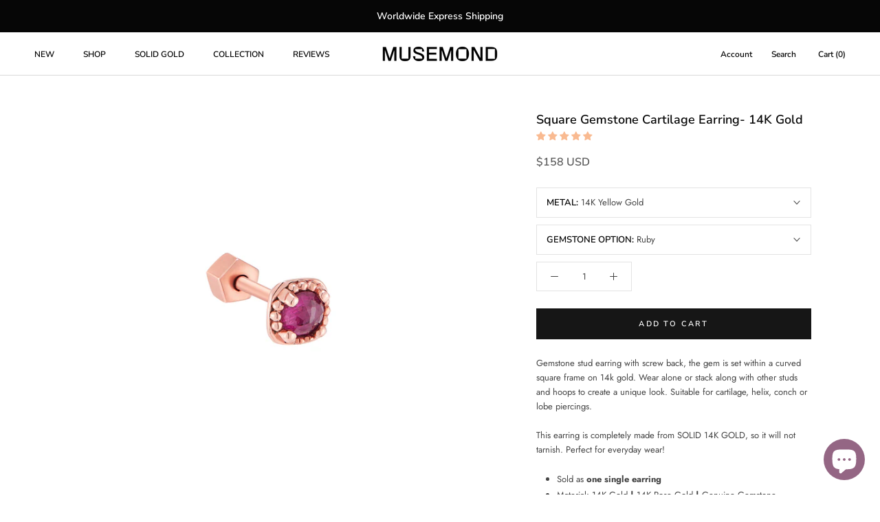

--- FILE ---
content_type: text/html; charset=utf-8
request_url: https://musemond.com/collections/gemstone-collection/products/square-gemstone-cartilage-earring-14k-gold
body_size: 34985
content:
<!doctype html>

<html class="no-js" lang="en">
  <head>

    <meta charset="utf-8"> 
    <meta http-equiv="X-UA-Compatible" content="IE=edge,chrome=1">
    <meta name="viewport" content="width=device-width, initial-scale=1.0, height=device-height, minimum-scale=1.0, maximum-scale=1.0">
    <meta name="theme-color" content="">
    
<!-- Clarity tracking code for https://musemond.com/ -->
<script>
    (function(c,l,a,r,i,t,y){
        c[a]=c[a]||function(){(c[a].q=c[a].q||[]).push(arguments)};
        t=l.createElement(r);t.async=1;t.src="https://www.clarity.ms/tag/"+i+"?ref=bwt";
        y=l.getElementsByTagName(r)[0];y.parentNode.insertBefore(t,y);
    })(window, document, "clarity", "script", "6bf420ctfj");
</script>
    
    
    <meta name="p:domain_verify" content="a936a80919278546ebec845adf6a7cea"/>
    <meta name="google-site-verification" content="tSta5m0oUblFon7h596WSx7WYIiwbobFqBYMFmnelz8" />  
    <meta name=“facebook-domain-verification” content=“vzrik2iv6wby99wfuef2yzr2kbgyx9" />
    <meta name="facebook-domain-verification" content="mpjirzqi1p5ap7nbgcrgyz65jh3nd2" /> 
    <title>
      Square Gemstone Cartilage Earring 14K Gold | Musemond
    </title>
    
<script src="https://cozyantitheft.addons.business/js/script_tags/serendipity-in-seoul/default/protect.js?shop=serendipity-in-seoul.myshopify.com" type="text/javascript"></script>
<meta name="description" content="Gemstone stud earrings with screw back, the gem set within a curved square frame on 14k gold. They can be worn in earlobe or cartilage piercings helix, conch and tragus. This piercing can also be made with other gemstones. Please select gemstone option from the drop down menu. | We ship worldwide!"><link rel="canonical" href="https://musemond.com/products/square-gemstone-cartilage-earring-14k-gold"><link rel="shortcut icon" href="//musemond.com/cdn/shop/files/logo9_96_96_96x.png?v=1654754867" type="image/png"><meta property="og:type" content="product">
  <meta property="og:title" content="Square Gemstone Cartilage Earring- 14K Gold"><meta property="og:image" content="http://musemond.com/cdn/shop/products/Square-Gemstone-Cartilage-Earring-14K-Gold_1_1024x.jpg?v=1596533991">
    <meta property="og:image:secure_url" content="https://musemond.com/cdn/shop/products/Square-Gemstone-Cartilage-Earring-14K-Gold_1_1024x.jpg?v=1596533991"><meta property="og:image" content="http://musemond.com/cdn/shop/products/ruby-gemstone-cartilage-piercing_1024x.jpg?v=1596533991">
    <meta property="og:image:secure_url" content="https://musemond.com/cdn/shop/products/ruby-gemstone-cartilage-piercing_1024x.jpg?v=1596533991"><meta property="og:image" content="http://musemond.com/cdn/shop/products/peridot-gemstone-cartilage-piercing_91cfe1f2-72bb-4c66-8d87-af3d814d56b4_1024x.jpg?v=1596533991">
    <meta property="og:image:secure_url" content="https://musemond.com/cdn/shop/products/peridot-gemstone-cartilage-piercing_91cfe1f2-72bb-4c66-8d87-af3d814d56b4_1024x.jpg?v=1596533991"><meta property="product:price:amount" content="158.00">
  <meta property="product:price:currency" content="USD"><meta property="og:description" content="Gemstone stud earrings with screw back, the gem set within a curved square frame on 14k gold. They can be worn in earlobe or cartilage piercings helix, conch and tragus. This piercing can also be made with other gemstones. Please select gemstone option from the drop down menu. | We ship worldwide!"><meta property="og:url" content="https://musemond.com/products/square-gemstone-cartilage-earring-14k-gold">
<meta property="og:site_name" content="Musemond"><meta name="twitter:card" content="summary"><meta name="twitter:title" content="Square Gemstone Cartilage Earring- 14K Gold">
  <meta name="twitter:description" content="Gemstone stud earring with screw back, the gem is set within a curved square frame on 14k gold. Wear alone or stack along with other studs and hoops to create a unique look. Suitable for cartilage, helix, conch or lobe piercings.
This earring is completely made from SOLID 14K GOLD, so it will not tarnish. Perfect for everyday wear! 

Sold as one single earring

Material: 14K Gold | 14K Rose Gold | Genuine Gemstone

Charm Size: 4.5mm
Post Gauge: 18g (1mm)
Post Length: 5mm
This item is made to order and ships out within 7 business days





Gemstone Options:



Ruby, Peridot, Turquoise, Pink Sapphire, Blue Sapphire, Blue Rough Diamond, Pink Opal, Emerald, Iolite, Labradorite, Pearl, London Blue Topaz 



">
  <meta name="twitter:image" content="https://musemond.com/cdn/shop/products/Square-Gemstone-Cartilage-Earring-14K-Gold_1_600x600_crop_center.jpg?v=1596533991">

    <script>window.performance && window.performance.mark && window.performance.mark('shopify.content_for_header.start');</script><meta name="facebook-domain-verification" content="mpjirzqi1p5ap7nbgcrgyz65jh3nd2">
<meta id="shopify-digital-wallet" name="shopify-digital-wallet" content="/24968994/digital_wallets/dialog">
<meta name="shopify-checkout-api-token" content="4cb5a6f99d5b6b9ab6ee9efddebfdd0c">
<meta id="in-context-paypal-metadata" data-shop-id="24968994" data-venmo-supported="false" data-environment="production" data-locale="en_US" data-paypal-v4="true" data-currency="USD">
<link rel="alternate" type="application/json+oembed" href="https://musemond.com/products/square-gemstone-cartilage-earring-14k-gold.oembed">
<script async="async" src="/checkouts/internal/preloads.js?locale=en-US"></script>
<script id="shopify-features" type="application/json">{"accessToken":"4cb5a6f99d5b6b9ab6ee9efddebfdd0c","betas":["rich-media-storefront-analytics"],"domain":"musemond.com","predictiveSearch":true,"shopId":24968994,"locale":"en"}</script>
<script>var Shopify = Shopify || {};
Shopify.shop = "serendipity-in-seoul.myshopify.com";
Shopify.locale = "en";
Shopify.currency = {"active":"USD","rate":"1.0"};
Shopify.country = "US";
Shopify.theme = {"name":"Maestrooo - [Storetasker-Leigh] Prestige V 4.7.2","id":143544778976,"schema_name":"Prestige","schema_version":"4.7.2","theme_store_id":855,"role":"main"};
Shopify.theme.handle = "null";
Shopify.theme.style = {"id":null,"handle":null};
Shopify.cdnHost = "musemond.com/cdn";
Shopify.routes = Shopify.routes || {};
Shopify.routes.root = "/";</script>
<script type="module">!function(o){(o.Shopify=o.Shopify||{}).modules=!0}(window);</script>
<script>!function(o){function n(){var o=[];function n(){o.push(Array.prototype.slice.apply(arguments))}return n.q=o,n}var t=o.Shopify=o.Shopify||{};t.loadFeatures=n(),t.autoloadFeatures=n()}(window);</script>
<script id="shop-js-analytics" type="application/json">{"pageType":"product"}</script>
<script defer="defer" async type="module" src="//musemond.com/cdn/shopifycloud/shop-js/modules/v2/client.init-shop-cart-sync_BT-GjEfc.en.esm.js"></script>
<script defer="defer" async type="module" src="//musemond.com/cdn/shopifycloud/shop-js/modules/v2/chunk.common_D58fp_Oc.esm.js"></script>
<script defer="defer" async type="module" src="//musemond.com/cdn/shopifycloud/shop-js/modules/v2/chunk.modal_xMitdFEc.esm.js"></script>
<script type="module">
  await import("//musemond.com/cdn/shopifycloud/shop-js/modules/v2/client.init-shop-cart-sync_BT-GjEfc.en.esm.js");
await import("//musemond.com/cdn/shopifycloud/shop-js/modules/v2/chunk.common_D58fp_Oc.esm.js");
await import("//musemond.com/cdn/shopifycloud/shop-js/modules/v2/chunk.modal_xMitdFEc.esm.js");

  window.Shopify.SignInWithShop?.initShopCartSync?.({"fedCMEnabled":true,"windoidEnabled":true});

</script>
<script>(function() {
  var isLoaded = false;
  function asyncLoad() {
    if (isLoaded) return;
    isLoaded = true;
    var urls = ["https:\/\/cdncozyantitheft.addons.business\/js\/script_tags\/serendipity-in-seoul\/l2HPapAy4IhRk0Svrofs1VgA6QB9NAd7.js?shop=serendipity-in-seoul.myshopify.com"];
    for (var i = 0; i < urls.length; i++) {
      var s = document.createElement('script');
      s.type = 'text/javascript';
      s.async = true;
      s.src = urls[i];
      var x = document.getElementsByTagName('script')[0];
      x.parentNode.insertBefore(s, x);
    }
  };
  if(window.attachEvent) {
    window.attachEvent('onload', asyncLoad);
  } else {
    window.addEventListener('load', asyncLoad, false);
  }
})();</script>
<script id="__st">var __st={"a":24968994,"offset":32400,"reqid":"24a15dae-b7e1-4da4-90ec-0391b63d85ab-1769405168","pageurl":"musemond.com\/collections\/gemstone-collection\/products\/square-gemstone-cartilage-earring-14k-gold","u":"5afb769a4766","p":"product","rtyp":"product","rid":542168875043};</script>
<script>window.ShopifyPaypalV4VisibilityTracking = true;</script>
<script id="captcha-bootstrap">!function(){'use strict';const t='contact',e='account',n='new_comment',o=[[t,t],['blogs',n],['comments',n],[t,'customer']],c=[[e,'customer_login'],[e,'guest_login'],[e,'recover_customer_password'],[e,'create_customer']],r=t=>t.map((([t,e])=>`form[action*='/${t}']:not([data-nocaptcha='true']) input[name='form_type'][value='${e}']`)).join(','),a=t=>()=>t?[...document.querySelectorAll(t)].map((t=>t.form)):[];function s(){const t=[...o],e=r(t);return a(e)}const i='password',u='form_key',d=['recaptcha-v3-token','g-recaptcha-response','h-captcha-response',i],f=()=>{try{return window.sessionStorage}catch{return}},m='__shopify_v',_=t=>t.elements[u];function p(t,e,n=!1){try{const o=window.sessionStorage,c=JSON.parse(o.getItem(e)),{data:r}=function(t){const{data:e,action:n}=t;return t[m]||n?{data:e,action:n}:{data:t,action:n}}(c);for(const[e,n]of Object.entries(r))t.elements[e]&&(t.elements[e].value=n);n&&o.removeItem(e)}catch(o){console.error('form repopulation failed',{error:o})}}const l='form_type',E='cptcha';function T(t){t.dataset[E]=!0}const w=window,h=w.document,L='Shopify',v='ce_forms',y='captcha';let A=!1;((t,e)=>{const n=(g='f06e6c50-85a8-45c8-87d0-21a2b65856fe',I='https://cdn.shopify.com/shopifycloud/storefront-forms-hcaptcha/ce_storefront_forms_captcha_hcaptcha.v1.5.2.iife.js',D={infoText:'Protected by hCaptcha',privacyText:'Privacy',termsText:'Terms'},(t,e,n)=>{const o=w[L][v],c=o.bindForm;if(c)return c(t,g,e,D).then(n);var r;o.q.push([[t,g,e,D],n]),r=I,A||(h.body.append(Object.assign(h.createElement('script'),{id:'captcha-provider',async:!0,src:r})),A=!0)});var g,I,D;w[L]=w[L]||{},w[L][v]=w[L][v]||{},w[L][v].q=[],w[L][y]=w[L][y]||{},w[L][y].protect=function(t,e){n(t,void 0,e),T(t)},Object.freeze(w[L][y]),function(t,e,n,w,h,L){const[v,y,A,g]=function(t,e,n){const i=e?o:[],u=t?c:[],d=[...i,...u],f=r(d),m=r(i),_=r(d.filter((([t,e])=>n.includes(e))));return[a(f),a(m),a(_),s()]}(w,h,L),I=t=>{const e=t.target;return e instanceof HTMLFormElement?e:e&&e.form},D=t=>v().includes(t);t.addEventListener('submit',(t=>{const e=I(t);if(!e)return;const n=D(e)&&!e.dataset.hcaptchaBound&&!e.dataset.recaptchaBound,o=_(e),c=g().includes(e)&&(!o||!o.value);(n||c)&&t.preventDefault(),c&&!n&&(function(t){try{if(!f())return;!function(t){const e=f();if(!e)return;const n=_(t);if(!n)return;const o=n.value;o&&e.removeItem(o)}(t);const e=Array.from(Array(32),(()=>Math.random().toString(36)[2])).join('');!function(t,e){_(t)||t.append(Object.assign(document.createElement('input'),{type:'hidden',name:u})),t.elements[u].value=e}(t,e),function(t,e){const n=f();if(!n)return;const o=[...t.querySelectorAll(`input[type='${i}']`)].map((({name:t})=>t)),c=[...d,...o],r={};for(const[a,s]of new FormData(t).entries())c.includes(a)||(r[a]=s);n.setItem(e,JSON.stringify({[m]:1,action:t.action,data:r}))}(t,e)}catch(e){console.error('failed to persist form',e)}}(e),e.submit())}));const S=(t,e)=>{t&&!t.dataset[E]&&(n(t,e.some((e=>e===t))),T(t))};for(const o of['focusin','change'])t.addEventListener(o,(t=>{const e=I(t);D(e)&&S(e,y())}));const B=e.get('form_key'),M=e.get(l),P=B&&M;t.addEventListener('DOMContentLoaded',(()=>{const t=y();if(P)for(const e of t)e.elements[l].value===M&&p(e,B);[...new Set([...A(),...v().filter((t=>'true'===t.dataset.shopifyCaptcha))])].forEach((e=>S(e,t)))}))}(h,new URLSearchParams(w.location.search),n,t,e,['guest_login'])})(!0,!0)}();</script>
<script integrity="sha256-4kQ18oKyAcykRKYeNunJcIwy7WH5gtpwJnB7kiuLZ1E=" data-source-attribution="shopify.loadfeatures" defer="defer" src="//musemond.com/cdn/shopifycloud/storefront/assets/storefront/load_feature-a0a9edcb.js" crossorigin="anonymous"></script>
<script data-source-attribution="shopify.dynamic_checkout.dynamic.init">var Shopify=Shopify||{};Shopify.PaymentButton=Shopify.PaymentButton||{isStorefrontPortableWallets:!0,init:function(){window.Shopify.PaymentButton.init=function(){};var t=document.createElement("script");t.src="https://musemond.com/cdn/shopifycloud/portable-wallets/latest/portable-wallets.en.js",t.type="module",document.head.appendChild(t)}};
</script>
<script data-source-attribution="shopify.dynamic_checkout.buyer_consent">
  function portableWalletsHideBuyerConsent(e){var t=document.getElementById("shopify-buyer-consent"),n=document.getElementById("shopify-subscription-policy-button");t&&n&&(t.classList.add("hidden"),t.setAttribute("aria-hidden","true"),n.removeEventListener("click",e))}function portableWalletsShowBuyerConsent(e){var t=document.getElementById("shopify-buyer-consent"),n=document.getElementById("shopify-subscription-policy-button");t&&n&&(t.classList.remove("hidden"),t.removeAttribute("aria-hidden"),n.addEventListener("click",e))}window.Shopify?.PaymentButton&&(window.Shopify.PaymentButton.hideBuyerConsent=portableWalletsHideBuyerConsent,window.Shopify.PaymentButton.showBuyerConsent=portableWalletsShowBuyerConsent);
</script>
<script data-source-attribution="shopify.dynamic_checkout.cart.bootstrap">document.addEventListener("DOMContentLoaded",(function(){function t(){return document.querySelector("shopify-accelerated-checkout-cart, shopify-accelerated-checkout")}if(t())Shopify.PaymentButton.init();else{new MutationObserver((function(e,n){t()&&(Shopify.PaymentButton.init(),n.disconnect())})).observe(document.body,{childList:!0,subtree:!0})}}));
</script>
<script id='scb4127' type='text/javascript' async='' src='https://musemond.com/cdn/shopifycloud/privacy-banner/storefront-banner.js'></script><link id="shopify-accelerated-checkout-styles" rel="stylesheet" media="screen" href="https://musemond.com/cdn/shopifycloud/portable-wallets/latest/accelerated-checkout-backwards-compat.css" crossorigin="anonymous">
<style id="shopify-accelerated-checkout-cart">
        #shopify-buyer-consent {
  margin-top: 1em;
  display: inline-block;
  width: 100%;
}

#shopify-buyer-consent.hidden {
  display: none;
}

#shopify-subscription-policy-button {
  background: none;
  border: none;
  padding: 0;
  text-decoration: underline;
  font-size: inherit;
  cursor: pointer;
}

#shopify-subscription-policy-button::before {
  box-shadow: none;
}

      </style>

<script>window.performance && window.performance.mark && window.performance.mark('shopify.content_for_header.end');</script>

    <link rel="stylesheet" href="//musemond.com/cdn/shop/t/66/assets/theme.scss.css?v=2084379152522847401764308417">

    <script>
      // This allows to expose several variables to the global scope, to be used in scripts
      window.theme = {
        pageType: "product",
        moneyFormat: "\u003cspan class=money\u003e${{amount}} USD\u003c\/span\u003e",
        moneyWithCurrencyFormat: "\u003cspan class=money\u003e${{amount}} USD\u003c\/span\u003e",
        productImageSize: "natural",
        searchMode: "product",
        showPageTransition: false,
        showElementStaggering: false,
        showImageZooming: false
      };

      window.routes = {
        rootUrl: "\/",
        cartUrl: "\/cart",
        cartAddUrl: "\/cart\/add",
        cartChangeUrl: "\/cart\/change",
        searchUrl: "\/search",
        productRecommendationsUrl: "\/recommendations\/products"
      };

      window.languages = {
        cartAddNote: "Add Order Note",
        cartEditNote: "Edit Order Note",
        productImageLoadingError: "This image could not be loaded. Please try to reload the page.",
        productFormAddToCart: "Add to cart",
        productFormUnavailable: "Unavailable",
        productFormSoldOut: "Sold Out",
        shippingEstimatorOneResult: "1 option available:",
        shippingEstimatorMoreResults: "{{count}} options available:",
        shippingEstimatorNoResults: "No shipping could be found"
      };

      window.lazySizesConfig = {
        loadHidden: false,
        hFac: 0.5,
        expFactor: 2,
        ricTimeout: 150,
        lazyClass: 'Image--lazyLoad',
        loadingClass: 'Image--lazyLoading',
        loadedClass: 'Image--lazyLoaded'
      };

      document.documentElement.className = document.documentElement.className.replace('no-js', 'js');
      document.documentElement.style.setProperty('--window-height', window.innerHeight + 'px');

      // We do a quick detection of some features (we could use Modernizr but for so little...)
      (function() {
        document.documentElement.className += ((window.CSS && window.CSS.supports('(position: sticky) or (position: -webkit-sticky)')) ? ' supports-sticky' : ' no-supports-sticky');
        document.documentElement.className += (window.matchMedia('(-moz-touch-enabled: 1), (hover: none)')).matches ? ' no-supports-hover' : ' supports-hover';
      }());
    </script>

    <script src="//musemond.com/cdn/shop/t/66/assets/lazysizes.min.js?v=174358363404432586981719500830" async></script><script src="https://cdnjs.cloudflare.com/ajax/libs/jquery/3.6.0/jquery.min.js" defer></script>
    <script src="//musemond.com/cdn/shop/t/66/assets/libs.min.js?v=26178543184394469741719500830" defer></script>
    <script src="//musemond.com/cdn/shop/t/66/assets/theme.min.js?v=58704854949588371941719500830" defer></script>
    <script src="//musemond.com/cdn/shop/t/66/assets/custom.js?v=25266330306222074871719500830" defer></script>

    <script>
      (function () {
        window.onpageshow = function() {
          if (window.theme.showPageTransition) {
            var pageTransition = document.querySelector('.PageTransition');

            if (pageTransition) {
              pageTransition.style.visibility = 'visible';
              pageTransition.style.opacity = '0';
            }
          }

          // When the page is loaded from the cache, we have to reload the cart content
          document.documentElement.dispatchEvent(new CustomEvent('cart:refresh', {
            bubbles: true
          }));
        };
      })();
    </script>

    
  <script type="application/ld+json">
  {
    "@context": "http://schema.org",
    "@type": "Product",
  "@id": "https:\/\/musemond.com\/products\/square-gemstone-cartilage-earring-14k-gold#product",
    "offers": [{
          "@type": "Offer",
          "name": "14K Yellow Gold \/ Ruby",
          "availability":"https://schema.org/InStock",
          "price": 158.0,
          "priceCurrency": "USD",
          "priceValidUntil": "2026-02-05","sku": "FF-004","url": "/collections/gemstone-collection/products/square-gemstone-cartilage-earring-14k-gold/products/square-gemstone-cartilage-earring-14k-gold?variant=7013241487395"
        },
{
          "@type": "Offer",
          "name": "14K Yellow Gold \/ Peridot",
          "availability":"https://schema.org/InStock",
          "price": 158.0,
          "priceCurrency": "USD",
          "priceValidUntil": "2026-02-05","sku": "FF-004","url": "/collections/gemstone-collection/products/square-gemstone-cartilage-earring-14k-gold/products/square-gemstone-cartilage-earring-14k-gold?variant=7013241749539"
        },
{
          "@type": "Offer",
          "name": "14K Yellow Gold \/ Pink Sapphire",
          "availability":"https://schema.org/InStock",
          "price": 158.0,
          "priceCurrency": "USD",
          "priceValidUntil": "2026-02-05","sku": "FF-004","url": "/collections/gemstone-collection/products/square-gemstone-cartilage-earring-14k-gold/products/square-gemstone-cartilage-earring-14k-gold?variant=7013241552931"
        },
{
          "@type": "Offer",
          "name": "14K Yellow Gold \/ Blue Sapphire",
          "availability":"https://schema.org/InStock",
          "price": 168.0,
          "priceCurrency": "USD",
          "priceValidUntil": "2026-02-05","sku": "FF-004","url": "/collections/gemstone-collection/products/square-gemstone-cartilage-earring-14k-gold/products/square-gemstone-cartilage-earring-14k-gold?variant=7013241585699"
        },
{
          "@type": "Offer",
          "name": "14K Yellow Gold \/ Emerald",
          "availability":"https://schema.org/InStock",
          "price": 168.0,
          "priceCurrency": "USD",
          "priceValidUntil": "2026-02-05","sku": "FF-004","url": "/collections/gemstone-collection/products/square-gemstone-cartilage-earring-14k-gold/products/square-gemstone-cartilage-earring-14k-gold?variant=7013241520163"
        },
{
          "@type": "Offer",
          "name": "14K Yellow Gold \/ Blue Rough Diamond",
          "availability":"https://schema.org/InStock",
          "price": 158.0,
          "priceCurrency": "USD",
          "priceValidUntil": "2026-02-05","sku": "FF-004","url": "/collections/gemstone-collection/products/square-gemstone-cartilage-earring-14k-gold/products/square-gemstone-cartilage-earring-14k-gold?variant=7013241618467"
        },
{
          "@type": "Offer",
          "name": "14K Yellow Gold \/ Pink Opal",
          "availability":"https://schema.org/InStock",
          "price": 158.0,
          "priceCurrency": "USD",
          "priceValidUntil": "2026-02-05","sku": "FF-004","url": "/collections/gemstone-collection/products/square-gemstone-cartilage-earring-14k-gold/products/square-gemstone-cartilage-earring-14k-gold?variant=7013241651235"
        },
{
          "@type": "Offer",
          "name": "14K Yellow Gold \/ Iolite",
          "availability":"https://schema.org/InStock",
          "price": 158.0,
          "priceCurrency": "USD",
          "priceValidUntil": "2026-02-05","sku": "FF-004","url": "/collections/gemstone-collection/products/square-gemstone-cartilage-earring-14k-gold/products/square-gemstone-cartilage-earring-14k-gold?variant=7013241716771"
        },
{
          "@type": "Offer",
          "name": "14K Yellow Gold \/ Labradorite",
          "availability":"https://schema.org/InStock",
          "price": 158.0,
          "priceCurrency": "USD",
          "priceValidUntil": "2026-02-05","sku": "FF-004","url": "/collections/gemstone-collection/products/square-gemstone-cartilage-earring-14k-gold/products/square-gemstone-cartilage-earring-14k-gold?variant=7013241782307"
        },
{
          "@type": "Offer",
          "name": "14K Yellow Gold \/ Turquoise",
          "availability":"https://schema.org/InStock",
          "price": 158.0,
          "priceCurrency": "USD",
          "priceValidUntil": "2026-02-05","sku": "FF-004","url": "/collections/gemstone-collection/products/square-gemstone-cartilage-earring-14k-gold/products/square-gemstone-cartilage-earring-14k-gold?variant=7013241454627"
        },
{
          "@type": "Offer",
          "name": "14K Yellow Gold \/ Pearl",
          "availability":"https://schema.org/InStock",
          "price": 158.0,
          "priceCurrency": "USD",
          "priceValidUntil": "2026-02-05","sku": "FF-004","url": "/collections/gemstone-collection/products/square-gemstone-cartilage-earring-14k-gold/products/square-gemstone-cartilage-earring-14k-gold?variant=7013241815075"
        },
{
          "@type": "Offer",
          "name": "14K Yellow Gold \/ London Blue Topaz",
          "availability":"https://schema.org/InStock",
          "price": 158.0,
          "priceCurrency": "USD",
          "priceValidUntil": "2026-02-05","sku": "FF-004","url": "/collections/gemstone-collection/products/square-gemstone-cartilage-earring-14k-gold/products/square-gemstone-cartilage-earring-14k-gold?variant=7013241847843"
        },
{
          "@type": "Offer",
          "name": "14K Rose Gold \/ Ruby",
          "availability":"https://schema.org/InStock",
          "price": 158.0,
          "priceCurrency": "USD",
          "priceValidUntil": "2026-02-05","sku": "FF-004","url": "/collections/gemstone-collection/products/square-gemstone-cartilage-earring-14k-gold/products/square-gemstone-cartilage-earring-14k-gold?variant=7013241913379"
        },
{
          "@type": "Offer",
          "name": "14K Rose Gold \/ Peridot",
          "availability":"https://schema.org/InStock",
          "price": 158.0,
          "priceCurrency": "USD",
          "priceValidUntil": "2026-02-05","sku": "FF-004","url": "/collections/gemstone-collection/products/square-gemstone-cartilage-earring-14k-gold/products/square-gemstone-cartilage-earring-14k-gold?variant=7013242175523"
        },
{
          "@type": "Offer",
          "name": "14K Rose Gold \/ Pink Sapphire",
          "availability":"https://schema.org/InStock",
          "price": 158.0,
          "priceCurrency": "USD",
          "priceValidUntil": "2026-02-05","sku": "FF-004","url": "/collections/gemstone-collection/products/square-gemstone-cartilage-earring-14k-gold/products/square-gemstone-cartilage-earring-14k-gold?variant=7013241978915"
        },
{
          "@type": "Offer",
          "name": "14K Rose Gold \/ Blue Sapphire",
          "availability":"https://schema.org/InStock",
          "price": 168.0,
          "priceCurrency": "USD",
          "priceValidUntil": "2026-02-05","sku": "FF-004","url": "/collections/gemstone-collection/products/square-gemstone-cartilage-earring-14k-gold/products/square-gemstone-cartilage-earring-14k-gold?variant=7013242011683"
        },
{
          "@type": "Offer",
          "name": "14K Rose Gold \/ Emerald",
          "availability":"https://schema.org/InStock",
          "price": 168.0,
          "priceCurrency": "USD",
          "priceValidUntil": "2026-02-05","sku": "FF-004","url": "/collections/gemstone-collection/products/square-gemstone-cartilage-earring-14k-gold/products/square-gemstone-cartilage-earring-14k-gold?variant=7013241946147"
        },
{
          "@type": "Offer",
          "name": "14K Rose Gold \/ Blue Rough Diamond",
          "availability":"https://schema.org/InStock",
          "price": 158.0,
          "priceCurrency": "USD",
          "priceValidUntil": "2026-02-05","sku": "FF-004","url": "/collections/gemstone-collection/products/square-gemstone-cartilage-earring-14k-gold/products/square-gemstone-cartilage-earring-14k-gold?variant=7013242044451"
        },
{
          "@type": "Offer",
          "name": "14K Rose Gold \/ Pink Opal",
          "availability":"https://schema.org/InStock",
          "price": 158.0,
          "priceCurrency": "USD",
          "priceValidUntil": "2026-02-05","sku": "FF-004","url": "/collections/gemstone-collection/products/square-gemstone-cartilage-earring-14k-gold/products/square-gemstone-cartilage-earring-14k-gold?variant=7013242077219"
        },
{
          "@type": "Offer",
          "name": "14K Rose Gold \/ Iolite",
          "availability":"https://schema.org/InStock",
          "price": 158.0,
          "priceCurrency": "USD",
          "priceValidUntil": "2026-02-05","sku": "FF-004","url": "/collections/gemstone-collection/products/square-gemstone-cartilage-earring-14k-gold/products/square-gemstone-cartilage-earring-14k-gold?variant=7013242142755"
        },
{
          "@type": "Offer",
          "name": "14K Rose Gold \/ Labradorite",
          "availability":"https://schema.org/InStock",
          "price": 158.0,
          "priceCurrency": "USD",
          "priceValidUntil": "2026-02-05","sku": "FF-004","url": "/collections/gemstone-collection/products/square-gemstone-cartilage-earring-14k-gold/products/square-gemstone-cartilage-earring-14k-gold?variant=7013242208291"
        },
{
          "@type": "Offer",
          "name": "14K Rose Gold \/ Turquoise",
          "availability":"https://schema.org/InStock",
          "price": 158.0,
          "priceCurrency": "USD",
          "priceValidUntil": "2026-02-05","sku": "FF-004","url": "/collections/gemstone-collection/products/square-gemstone-cartilage-earring-14k-gold/products/square-gemstone-cartilage-earring-14k-gold?variant=7013241880611"
        },
{
          "@type": "Offer",
          "name": "14K Rose Gold \/ Pearl",
          "availability":"https://schema.org/InStock",
          "price": 158.0,
          "priceCurrency": "USD",
          "priceValidUntil": "2026-02-05","sku": "FF-004","url": "/collections/gemstone-collection/products/square-gemstone-cartilage-earring-14k-gold/products/square-gemstone-cartilage-earring-14k-gold?variant=7013242241059"
        },
{
          "@type": "Offer",
          "name": "14K Rose Gold \/ London Blue Topaz",
          "availability":"https://schema.org/InStock",
          "price": 158.0,
          "priceCurrency": "USD",
          "priceValidUntil": "2026-02-05","sku": "FF-004","url": "/collections/gemstone-collection/products/square-gemstone-cartilage-earring-14k-gold/products/square-gemstone-cartilage-earring-14k-gold?variant=7013242273827"
        }
],
    "brand": {
      "name": "Musemond"
    },
    "name": "Square Gemstone Cartilage Earring- 14K Gold",
    "description": "Gemstone stud earring with screw back, the gem is set within a curved square frame on 14k gold. Wear alone or stack along with other studs and hoops to create a unique look. Suitable for cartilage, helix, conch or lobe piercings.\nThis earring is completely made from SOLID 14K GOLD, so it will not tarnish. Perfect for everyday wear! \n\nSold as one single earring\n\nMaterial: 14K Gold | 14K Rose Gold | Genuine Gemstone\n\nCharm Size: 4.5mm\nPost Gauge: 18g (1mm)\nPost Length: 5mm\nThis item is made to order and ships out within 7 business days\n\n\n\n\n\nGemstone Options:\n\n\n\nRuby, Peridot, Turquoise, Pink Sapphire, Blue Sapphire, Blue Rough Diamond, Pink Opal, Emerald, Iolite, Labradorite, Pearl, London Blue Topaz \n\n\n\n",
    "category": "Solid Gold Ball Back Piercings",
    "url": "/collections/gemstone-collection/products/square-gemstone-cartilage-earring-14k-gold/products/square-gemstone-cartilage-earring-14k-gold",
    "sku": "FF-004",
    "image": {
      "@type": "ImageObject",
      "url": "https://musemond.com/cdn/shop/products/Square-Gemstone-Cartilage-Earring-14K-Gold_1_1024x.jpg?v=1596533991",
      "image": "https://musemond.com/cdn/shop/products/Square-Gemstone-Cartilage-Earring-14K-Gold_1_1024x.jpg?v=1596533991",
      "name": "Square Gemstone Cartilage Earring- 14K Gold",
      "width": "1024",
      "height": "1024"
    }
  }
  </script>



  <script type="application/ld+json">
  {
    "@context": "http://schema.org",
    "@type": "BreadcrumbList",
  "itemListElement": [{
      "@type": "ListItem",
      "position": 1,
      "name": "Translation missing: en.general.breadcrumb.home",
      "item": "https://musemond.com"
    },{
          "@type": "ListItem",
          "position": 2,
          "name": "Gemstone Collection",
          "item": "https://musemond.com/collections/gemstone-collection"
        }, {
          "@type": "ListItem",
          "position": 3,
          "name": "Square Gemstone Cartilage Earring- 14K Gold",
          "item": "https://musemond.com/collections/gemstone-collection/products/square-gemstone-cartilage-earring-14k-gold"
        }]
  }
  </script>

    
<!-- Start of Judge.me Core -->
<link rel="dns-prefetch" href="https://cdn.judge.me/">
<script data-cfasync='false' class='jdgm-settings-script'>window.jdgmSettings={"pagination":5,"disable_web_reviews":true,"badge_no_review_text":"No reviews","badge_n_reviews_text":"{{ n }} review/reviews","badge_star_color":"#f9ba91","hide_badge_preview_if_no_reviews":true,"badge_hide_text":false,"enforce_center_preview_badge":false,"widget_title":"Customer Reviews","widget_open_form_text":"Write a review","widget_close_form_text":"Cancel review","widget_refresh_page_text":"Refresh page","widget_summary_text":"Based on {{ number_of_reviews }} review/reviews","widget_no_review_text":"Be the first to write a review","widget_name_field_text":"Display name","widget_verified_name_field_text":"Verified Name (public)","widget_name_placeholder_text":"Display name","widget_required_field_error_text":"This field is required.","widget_email_field_text":"Email address","widget_verified_email_field_text":"Verified Email (private, can not be edited)","widget_email_placeholder_text":"Your email address","widget_email_field_error_text":"Please enter a valid email address.","widget_rating_field_text":"Rating","widget_review_title_field_text":"Review Title","widget_review_title_placeholder_text":"Give your review a title","widget_review_body_field_text":"Review content","widget_review_body_placeholder_text":"Start writing here...","widget_pictures_field_text":"Picture/Video (optional)","widget_submit_review_text":"Submit Review","widget_submit_verified_review_text":"Submit Verified Review","widget_submit_success_msg_with_auto_publish":"Thank you! Please refresh the page in a few moments to see your review. You can remove or edit your review by logging into \u003ca href='https://judge.me/login' target='_blank' rel='nofollow noopener'\u003eJudge.me\u003c/a\u003e","widget_submit_success_msg_no_auto_publish":"Thank you! Your review will be published as soon as it is approved by the shop admin. You can remove or edit your review by logging into \u003ca href='https://judge.me/login' target='_blank' rel='nofollow noopener'\u003eJudge.me\u003c/a\u003e","widget_show_default_reviews_out_of_total_text":"Showing {{ n_reviews_shown }} out of {{ n_reviews }} reviews.","widget_show_all_link_text":"Show all","widget_show_less_link_text":"Show less","widget_author_said_text":"{{ reviewer_name }} said:","widget_days_text":"{{ n }} days ago","widget_weeks_text":"{{ n }} week/weeks ago","widget_months_text":"{{ n }} month/months ago","widget_years_text":"{{ n }} year/years ago","widget_yesterday_text":"Yesterday","widget_today_text":"Today","widget_replied_text":"\u003e\u003e {{ shop_name }} replied:","widget_read_more_text":"Read more","widget_reviewer_name_as_initial":"last_initial","widget_rating_filter_color":"#f9ba91","widget_rating_filter_see_all_text":"See all reviews","widget_sorting_most_recent_text":"Most Recent","widget_sorting_highest_rating_text":"Highest Rating","widget_sorting_lowest_rating_text":"Lowest Rating","widget_sorting_with_pictures_text":"Only Pictures","widget_sorting_most_helpful_text":"Most Helpful","widget_open_question_form_text":"Ask a question","widget_reviews_subtab_text":"Reviews","widget_questions_subtab_text":"Questions","widget_question_label_text":"Question","widget_answer_label_text":"Answer","widget_question_placeholder_text":"Write your question here","widget_submit_question_text":"Submit Question","widget_question_submit_success_text":"Thank you for your question! We will notify you once it gets answered.","widget_star_color":"#f9ba91","verified_badge_text":"Verified","verified_badge_bg_color":"#dba5d9","verified_badge_text_color":"#ffffff","verified_badge_placement":"left-of-reviewer-name","widget_review_max_height":"","widget_hide_border":false,"widget_social_share":false,"widget_thumb":false,"widget_review_location_show":true,"widget_location_format":"full_country_name","all_reviews_include_out_of_store_products":true,"all_reviews_out_of_store_text":"(out of store)","all_reviews_pagination":100,"all_reviews_product_name_prefix_text":"about","enable_review_pictures":true,"enable_question_anwser":true,"widget_theme":"","review_date_format":"mm/dd/yyyy","default_sort_method":"most-recent","widget_product_reviews_subtab_text":"Product Reviews","widget_shop_reviews_subtab_text":"Shop Reviews","widget_other_products_reviews_text":"Reviews for other products","widget_store_reviews_subtab_text":"Store reviews","widget_no_store_reviews_text":"This store hasn't received any reviews yet","widget_web_restriction_product_reviews_text":"This product hasn't received any reviews yet","widget_no_items_text":"No items found","widget_show_more_text":"Show more","widget_write_a_store_review_text":"Write a Store Review","widget_other_languages_heading":"Reviews in Other Languages","widget_translate_review_text":"Translate review to {{ language }}","widget_translating_review_text":"Translating...","widget_show_original_translation_text":"Show original ({{ language }})","widget_translate_review_failed_text":"Review couldn't be translated.","widget_translate_review_retry_text":"Retry","widget_translate_review_try_again_later_text":"Try again later","show_product_url_for_grouped_product":false,"widget_sorting_pictures_first_text":"Pictures First","show_pictures_on_all_rev_page_mobile":true,"show_pictures_on_all_rev_page_desktop":true,"floating_tab_hide_mobile_install_preference":false,"floating_tab_button_name":"Reviews","floating_tab_title":"Let customers speak for us","floating_tab_button_color":"","floating_tab_button_background_color":"","floating_tab_url":"","floating_tab_url_enabled":false,"floating_tab_tab_style":"text","all_reviews_text_badge_text":"Customers rate us {{ shop.metafields.judgeme.all_reviews_rating | round: 1 }}/5 based on {{ shop.metafields.judgeme.all_reviews_count }} reviews.","all_reviews_text_badge_text_branded_style":"{{ shop.metafields.judgeme.all_reviews_rating | round: 1 }} out of 5 stars based on {{ shop.metafields.judgeme.all_reviews_count }} reviews","is_all_reviews_text_badge_a_link":false,"show_stars_for_all_reviews_text_badge":false,"all_reviews_text_badge_url":"","all_reviews_text_style":"text","all_reviews_text_color_style":"judgeme_brand_color","all_reviews_text_color":"#108474","all_reviews_text_show_jm_brand":true,"featured_carousel_show_header":true,"featured_carousel_title":"Let customers speak for us","testimonials_carousel_title":"Customers are saying","videos_carousel_title":"Real customer stories","cards_carousel_title":"Customers are saying","featured_carousel_count_text":"from {{ n }} reviews","featured_carousel_add_link_to_all_reviews_page":false,"featured_carousel_url":"","featured_carousel_show_images":true,"featured_carousel_autoslide_interval":5,"featured_carousel_arrows_on_the_sides":false,"featured_carousel_height":250,"featured_carousel_width":80,"featured_carousel_image_size":0,"featured_carousel_image_height":250,"featured_carousel_arrow_color":"#eeeeee","verified_count_badge_style":"vintage","verified_count_badge_orientation":"horizontal","verified_count_badge_color_style":"judgeme_brand_color","verified_count_badge_color":"#108474","is_verified_count_badge_a_link":false,"verified_count_badge_url":"","verified_count_badge_show_jm_brand":true,"widget_rating_preset_default":5,"widget_first_sub_tab":"product-reviews","widget_show_histogram":true,"widget_histogram_use_custom_color":true,"widget_pagination_use_custom_color":false,"widget_star_use_custom_color":true,"widget_verified_badge_use_custom_color":true,"widget_write_review_use_custom_color":false,"picture_reminder_submit_button":"Upload Pictures","enable_review_videos":true,"mute_video_by_default":true,"widget_sorting_videos_first_text":"Videos First","widget_review_pending_text":"Pending","featured_carousel_items_for_large_screen":3,"social_share_options_order":"Facebook,Twitter","remove_microdata_snippet":true,"disable_json_ld":false,"enable_json_ld_products":false,"preview_badge_show_question_text":false,"preview_badge_no_question_text":"No questions","preview_badge_n_question_text":"{{ number_of_questions }} question/questions","qa_badge_show_icon":false,"qa_badge_position":"below","remove_judgeme_branding":true,"widget_add_search_bar":true,"widget_search_bar_placeholder":"Search","widget_sorting_verified_only_text":"Verified only","featured_carousel_theme":"default","featured_carousel_show_rating":true,"featured_carousel_show_title":true,"featured_carousel_show_body":true,"featured_carousel_show_date":false,"featured_carousel_show_reviewer":true,"featured_carousel_show_product":false,"featured_carousel_header_background_color":"#108474","featured_carousel_header_text_color":"#ffffff","featured_carousel_name_product_separator":"reviewed","featured_carousel_full_star_background":"#108474","featured_carousel_empty_star_background":"#dadada","featured_carousel_vertical_theme_background":"#f9fafb","featured_carousel_verified_badge_enable":false,"featured_carousel_verified_badge_color":"#108474","featured_carousel_border_style":"round","featured_carousel_review_line_length_limit":3,"featured_carousel_more_reviews_button_text":"Read more reviews","featured_carousel_view_product_button_text":"View product","all_reviews_page_load_reviews_on":"scroll","all_reviews_page_load_more_text":"Load More Reviews","disable_fb_tab_reviews":false,"enable_ajax_cdn_cache":false,"widget_public_name_text":"displayed publicly like","default_reviewer_name":"John Smith","default_reviewer_name_has_non_latin":true,"widget_reviewer_anonymous":"Anonymous","medals_widget_title":"Judge.me Review Medals","medals_widget_background_color":"#f9fafb","medals_widget_position":"footer_all_pages","medals_widget_border_color":"#f9fafb","medals_widget_verified_text_position":"left","medals_widget_use_monochromatic_version":false,"medals_widget_elements_color":"#108474","show_reviewer_avatar":true,"widget_invalid_yt_video_url_error_text":"Not a YouTube video URL","widget_max_length_field_error_text":"Please enter no more than {0} characters.","widget_show_country_flag":false,"widget_show_collected_via_shop_app":true,"widget_verified_by_shop_badge_style":"light","widget_verified_by_shop_text":"Verified by Shop","widget_show_photo_gallery":true,"widget_load_with_code_splitting":true,"widget_ugc_install_preference":false,"widget_ugc_title":"Made by us, Shared by you","widget_ugc_subtitle":"Tag us to see your picture featured in our page","widget_ugc_arrows_color":"#ffffff","widget_ugc_primary_button_text":"Buy Now","widget_ugc_primary_button_background_color":"#108474","widget_ugc_primary_button_text_color":"#ffffff","widget_ugc_primary_button_border_width":"0","widget_ugc_primary_button_border_style":"none","widget_ugc_primary_button_border_color":"#108474","widget_ugc_primary_button_border_radius":"25","widget_ugc_secondary_button_text":"Load More","widget_ugc_secondary_button_background_color":"#ffffff","widget_ugc_secondary_button_text_color":"#108474","widget_ugc_secondary_button_border_width":"2","widget_ugc_secondary_button_border_style":"solid","widget_ugc_secondary_button_border_color":"#108474","widget_ugc_secondary_button_border_radius":"25","widget_ugc_reviews_button_text":"View Reviews","widget_ugc_reviews_button_background_color":"#ffffff","widget_ugc_reviews_button_text_color":"#108474","widget_ugc_reviews_button_border_width":"2","widget_ugc_reviews_button_border_style":"solid","widget_ugc_reviews_button_border_color":"#108474","widget_ugc_reviews_button_border_radius":"25","widget_ugc_reviews_button_link_to":"judgeme-reviews-page","widget_ugc_show_post_date":true,"widget_ugc_max_width":"800","widget_rating_metafield_value_type":true,"widget_primary_color":"#108474","widget_enable_secondary_color":false,"widget_secondary_color":"#edf5f5","widget_summary_average_rating_text":"{{ average_rating }} out of 5","widget_media_grid_title":"Customer photos \u0026 videos","widget_media_grid_see_more_text":"See more","widget_round_style":false,"widget_show_product_medals":true,"widget_verified_by_judgeme_text":"Verified by Judge.me","widget_show_store_medals":true,"widget_verified_by_judgeme_text_in_store_medals":"Verified by Judge.me","widget_media_field_exceed_quantity_message":"Sorry, we can only accept {{ max_media }} for one review.","widget_media_field_exceed_limit_message":"{{ file_name }} is too large, please select a {{ media_type }} less than {{ size_limit }}MB.","widget_review_submitted_text":"Review Submitted!","widget_question_submitted_text":"Question Submitted!","widget_close_form_text_question":"Cancel","widget_write_your_answer_here_text":"Write your answer here","widget_enabled_branded_link":true,"widget_show_collected_by_judgeme":false,"widget_reviewer_name_color":"","widget_write_review_text_color":"","widget_write_review_bg_color":"","widget_collected_by_judgeme_text":"collected by Judge.me","widget_pagination_type":"standard","widget_load_more_text":"Load More","widget_load_more_color":"#108474","widget_full_review_text":"Full Review","widget_read_more_reviews_text":"Read More Reviews","widget_read_questions_text":"Read Questions","widget_questions_and_answers_text":"Questions \u0026 Answers","widget_verified_by_text":"Verified by","widget_verified_text":"Verified","widget_number_of_reviews_text":"{{ number_of_reviews }} reviews","widget_back_button_text":"Back","widget_next_button_text":"Next","widget_custom_forms_filter_button":"Filters","custom_forms_style":"vertical","widget_show_review_information":false,"how_reviews_are_collected":"How reviews are collected?","widget_show_review_keywords":false,"widget_gdpr_statement":"How we use your data: We'll only contact you about the review you left, and only if necessary. By submitting your review, you agree to Judge.me's \u003ca href='https://judge.me/terms' target='_blank' rel='nofollow noopener'\u003eterms\u003c/a\u003e, \u003ca href='https://judge.me/privacy' target='_blank' rel='nofollow noopener'\u003eprivacy\u003c/a\u003e and \u003ca href='https://judge.me/content-policy' target='_blank' rel='nofollow noopener'\u003econtent\u003c/a\u003e policies.","widget_multilingual_sorting_enabled":false,"widget_translate_review_content_enabled":false,"widget_translate_review_content_method":"manual","popup_widget_review_selection":"automatically_with_pictures","popup_widget_round_border_style":true,"popup_widget_show_title":true,"popup_widget_show_body":true,"popup_widget_show_reviewer":false,"popup_widget_show_product":true,"popup_widget_show_pictures":true,"popup_widget_use_review_picture":true,"popup_widget_show_on_home_page":true,"popup_widget_show_on_product_page":true,"popup_widget_show_on_collection_page":true,"popup_widget_show_on_cart_page":true,"popup_widget_position":"bottom_left","popup_widget_first_review_delay":5,"popup_widget_duration":5,"popup_widget_interval":5,"popup_widget_review_count":5,"popup_widget_hide_on_mobile":true,"review_snippet_widget_round_border_style":true,"review_snippet_widget_card_color":"#FFFFFF","review_snippet_widget_slider_arrows_background_color":"#FFFFFF","review_snippet_widget_slider_arrows_color":"#000000","review_snippet_widget_star_color":"#108474","show_product_variant":false,"all_reviews_product_variant_label_text":"Variant: ","widget_show_verified_branding":false,"widget_ai_summary_title":"Customers say","widget_ai_summary_disclaimer":"AI-powered review summary based on recent customer reviews","widget_show_ai_summary":false,"widget_show_ai_summary_bg":false,"widget_show_review_title_input":true,"redirect_reviewers_invited_via_email":"review_widget","request_store_review_after_product_review":false,"request_review_other_products_in_order":false,"review_form_color_scheme":"default","review_form_corner_style":"square","review_form_star_color":{},"review_form_text_color":"#333333","review_form_background_color":"#ffffff","review_form_field_background_color":"#fafafa","review_form_button_color":{},"review_form_button_text_color":"#ffffff","review_form_modal_overlay_color":"#000000","review_content_screen_title_text":"How would you rate this product?","review_content_introduction_text":"We would love it if you would share a bit about your experience.","store_review_form_title_text":"How would you rate this store?","store_review_form_introduction_text":"We would love it if you would share a bit about your experience.","show_review_guidance_text":true,"one_star_review_guidance_text":"Poor","five_star_review_guidance_text":"Great","customer_information_screen_title_text":"About you","customer_information_introduction_text":"Please tell us more about you.","custom_questions_screen_title_text":"Your experience in more detail","custom_questions_introduction_text":"Here are a few questions to help us understand more about your experience.","review_submitted_screen_title_text":"Thanks for your review!","review_submitted_screen_thank_you_text":"We are processing it and it will appear on the store soon.","review_submitted_screen_email_verification_text":"Please confirm your email by clicking the link we just sent you. This helps us keep reviews authentic.","review_submitted_request_store_review_text":"Would you like to share your experience of shopping with us?","review_submitted_review_other_products_text":"Would you like to review these products?","store_review_screen_title_text":"Would you like to share your experience of shopping with us?","store_review_introduction_text":"We value your feedback and use it to improve. Please share any thoughts or suggestions you have.","reviewer_media_screen_title_picture_text":"Share a picture","reviewer_media_introduction_picture_text":"Upload a photo to support your review.","reviewer_media_screen_title_video_text":"Share a video","reviewer_media_introduction_video_text":"Upload a video to support your review.","reviewer_media_screen_title_picture_or_video_text":"Share a picture or video","reviewer_media_introduction_picture_or_video_text":"Upload a photo or video to support your review.","reviewer_media_youtube_url_text":"Paste your Youtube URL here","advanced_settings_next_step_button_text":"Next","advanced_settings_close_review_button_text":"Close","modal_write_review_flow":false,"write_review_flow_required_text":"Required","write_review_flow_privacy_message_text":"We respect your privacy.","write_review_flow_anonymous_text":"Post review as anonymous","write_review_flow_visibility_text":"This won't be visible to other customers.","write_review_flow_multiple_selection_help_text":"Select as many as you like","write_review_flow_single_selection_help_text":"Select one option","write_review_flow_required_field_error_text":"This field is required","write_review_flow_invalid_email_error_text":"Please enter a valid email address","write_review_flow_max_length_error_text":"Max. {{ max_length }} characters.","write_review_flow_media_upload_text":"\u003cb\u003eClick to upload\u003c/b\u003e or drag and drop","write_review_flow_gdpr_statement":"We'll only contact you about your review if necessary. By submitting your review, you agree to our \u003ca href='https://judge.me/terms' target='_blank' rel='nofollow noopener'\u003eterms and conditions\u003c/a\u003e and \u003ca href='https://judge.me/privacy' target='_blank' rel='nofollow noopener'\u003eprivacy policy\u003c/a\u003e.","rating_only_reviews_enabled":false,"show_negative_reviews_help_screen":false,"new_review_flow_help_screen_rating_threshold":3,"negative_review_resolution_screen_title_text":"Tell us more","negative_review_resolution_text":"Your experience matters to us. If there were issues with your purchase, we're here to help. Feel free to reach out to us, we'd love the opportunity to make things right.","negative_review_resolution_button_text":"Contact us","negative_review_resolution_proceed_with_review_text":"Leave a review","negative_review_resolution_subject":"Issue with purchase from {{ shop_name }}.{{ order_name }}","preview_badge_collection_page_install_status":false,"widget_review_custom_css":"","preview_badge_custom_css":"","preview_badge_stars_count":"5-stars","featured_carousel_custom_css":"","floating_tab_custom_css":"","all_reviews_widget_custom_css":"","medals_widget_custom_css":"","verified_badge_custom_css":"","all_reviews_text_custom_css":"","transparency_badges_collected_via_store_invite":false,"transparency_badges_from_another_provider":false,"transparency_badges_collected_from_store_visitor":false,"transparency_badges_collected_by_verified_review_provider":false,"transparency_badges_earned_reward":false,"transparency_badges_collected_via_store_invite_text":"Review collected via store invitation","transparency_badges_from_another_provider_text":"Review collected from another provider","transparency_badges_collected_from_store_visitor_text":"Review collected from a store visitor","transparency_badges_written_in_google_text":"Review written in Google","transparency_badges_written_in_etsy_text":"Review written in Etsy","transparency_badges_written_in_shop_app_text":"Review written in Shop App","transparency_badges_earned_reward_text":"Review earned a reward for future purchase","product_review_widget_per_page":10,"widget_store_review_label_text":"Review about the store","checkout_comment_extension_title_on_product_page":"Customer Comments","checkout_comment_extension_num_latest_comment_show":5,"checkout_comment_extension_format":"name_and_timestamp","checkout_comment_customer_name":"last_initial","checkout_comment_comment_notification":true,"preview_badge_collection_page_install_preference":true,"preview_badge_home_page_install_preference":false,"preview_badge_product_page_install_preference":true,"review_widget_install_preference":"","review_carousel_install_preference":false,"floating_reviews_tab_install_preference":"none","verified_reviews_count_badge_install_preference":false,"all_reviews_text_install_preference":false,"review_widget_best_location":false,"judgeme_medals_install_preference":false,"review_widget_revamp_enabled":false,"review_widget_qna_enabled":false,"review_widget_header_theme":"minimal","review_widget_widget_title_enabled":true,"review_widget_header_text_size":"medium","review_widget_header_text_weight":"regular","review_widget_average_rating_style":"compact","review_widget_bar_chart_enabled":true,"review_widget_bar_chart_type":"numbers","review_widget_bar_chart_style":"standard","review_widget_expanded_media_gallery_enabled":false,"review_widget_reviews_section_theme":"standard","review_widget_image_style":"thumbnails","review_widget_review_image_ratio":"square","review_widget_stars_size":"medium","review_widget_verified_badge":"standard_text","review_widget_review_title_text_size":"medium","review_widget_review_text_size":"medium","review_widget_review_text_length":"medium","review_widget_number_of_columns_desktop":3,"review_widget_carousel_transition_speed":5,"review_widget_custom_questions_answers_display":"always","review_widget_button_text_color":"#FFFFFF","review_widget_text_color":"#000000","review_widget_lighter_text_color":"#7B7B7B","review_widget_corner_styling":"soft","review_widget_review_word_singular":"review","review_widget_review_word_plural":"reviews","review_widget_voting_label":"Helpful?","review_widget_shop_reply_label":"Reply from {{ shop_name }}:","review_widget_filters_title":"Filters","qna_widget_question_word_singular":"Question","qna_widget_question_word_plural":"Questions","qna_widget_answer_reply_label":"Answer from {{ answerer_name }}:","qna_content_screen_title_text":"Ask a question about this product","qna_widget_question_required_field_error_text":"Please enter your question.","qna_widget_flow_gdpr_statement":"We'll only contact you about your question if necessary. By submitting your question, you agree to our \u003ca href='https://judge.me/terms' target='_blank' rel='nofollow noopener'\u003eterms and conditions\u003c/a\u003e and \u003ca href='https://judge.me/privacy' target='_blank' rel='nofollow noopener'\u003eprivacy policy\u003c/a\u003e.","qna_widget_question_submitted_text":"Thanks for your question!","qna_widget_close_form_text_question":"Close","qna_widget_question_submit_success_text":"We’ll notify you by email when your question is answered.","all_reviews_widget_v2025_enabled":false,"all_reviews_widget_v2025_header_theme":"default","all_reviews_widget_v2025_widget_title_enabled":true,"all_reviews_widget_v2025_header_text_size":"medium","all_reviews_widget_v2025_header_text_weight":"regular","all_reviews_widget_v2025_average_rating_style":"compact","all_reviews_widget_v2025_bar_chart_enabled":true,"all_reviews_widget_v2025_bar_chart_type":"numbers","all_reviews_widget_v2025_bar_chart_style":"standard","all_reviews_widget_v2025_expanded_media_gallery_enabled":false,"all_reviews_widget_v2025_show_store_medals":true,"all_reviews_widget_v2025_show_photo_gallery":true,"all_reviews_widget_v2025_show_review_keywords":false,"all_reviews_widget_v2025_show_ai_summary":false,"all_reviews_widget_v2025_show_ai_summary_bg":false,"all_reviews_widget_v2025_add_search_bar":false,"all_reviews_widget_v2025_default_sort_method":"most-recent","all_reviews_widget_v2025_reviews_per_page":10,"all_reviews_widget_v2025_reviews_section_theme":"default","all_reviews_widget_v2025_image_style":"thumbnails","all_reviews_widget_v2025_review_image_ratio":"square","all_reviews_widget_v2025_stars_size":"medium","all_reviews_widget_v2025_verified_badge":"bold_badge","all_reviews_widget_v2025_review_title_text_size":"medium","all_reviews_widget_v2025_review_text_size":"medium","all_reviews_widget_v2025_review_text_length":"medium","all_reviews_widget_v2025_number_of_columns_desktop":3,"all_reviews_widget_v2025_carousel_transition_speed":5,"all_reviews_widget_v2025_custom_questions_answers_display":"always","all_reviews_widget_v2025_show_product_variant":false,"all_reviews_widget_v2025_show_reviewer_avatar":true,"all_reviews_widget_v2025_reviewer_name_as_initial":"","all_reviews_widget_v2025_review_location_show":false,"all_reviews_widget_v2025_location_format":"","all_reviews_widget_v2025_show_country_flag":false,"all_reviews_widget_v2025_verified_by_shop_badge_style":"light","all_reviews_widget_v2025_social_share":false,"all_reviews_widget_v2025_social_share_options_order":"Facebook,Twitter,LinkedIn,Pinterest","all_reviews_widget_v2025_pagination_type":"standard","all_reviews_widget_v2025_button_text_color":"#FFFFFF","all_reviews_widget_v2025_text_color":"#000000","all_reviews_widget_v2025_lighter_text_color":"#7B7B7B","all_reviews_widget_v2025_corner_styling":"soft","all_reviews_widget_v2025_title":"Customer reviews","all_reviews_widget_v2025_ai_summary_title":"Customers say about this store","all_reviews_widget_v2025_no_review_text":"Be the first to write a review","platform":"shopify","branding_url":"https://app.judge.me/reviews/stores/musemond.com","branding_text":"Powered by Judge.me","locale":"en","reply_name":"Musemond","widget_version":"2.1","footer":true,"autopublish":false,"review_dates":true,"enable_custom_form":false,"shop_use_review_site":true,"shop_locale":"en","enable_multi_locales_translations":true,"show_review_title_input":true,"review_verification_email_status":"never","can_be_branded":true,"reply_name_text":"Musemond"};</script> <style class='jdgm-settings-style'>.jdgm-xx{left:0}:not(.jdgm-prev-badge__stars)>.jdgm-star{color:#f9ba91}.jdgm-histogram .jdgm-star.jdgm-star{color:#f9ba91}.jdgm-preview-badge .jdgm-star.jdgm-star{color:#f9ba91}.jdgm-histogram .jdgm-histogram__bar-content{background:#f9ba91}.jdgm-histogram .jdgm-histogram__bar:after{background:#f9ba91}.jdgm-widget .jdgm-write-rev-link{display:none}.jdgm-widget .jdgm-rev-widg[data-number-of-reviews='0'] .jdgm-rev-widg__summary{display:none}.jdgm-prev-badge[data-average-rating='0.00']{display:none !important}.jdgm-author-fullname{display:none !important}.jdgm-author-all-initials{display:none !important}.jdgm-rev-widg__title{visibility:hidden}.jdgm-rev-widg__summary-text{visibility:hidden}.jdgm-prev-badge__text{visibility:hidden}.jdgm-rev__replier:before{content:'Musemond'}.jdgm-rev__prod-link-prefix:before{content:'about'}.jdgm-rev__variant-label:before{content:'Variant: '}.jdgm-rev__out-of-store-text:before{content:'(out of store)'}.jdgm-preview-badge[data-template="index"]{display:none !important}.jdgm-review-widget[data-from-snippet="true"]{display:none !important}.jdgm-verified-count-badget[data-from-snippet="true"]{display:none !important}.jdgm-carousel-wrapper[data-from-snippet="true"]{display:none !important}.jdgm-all-reviews-text[data-from-snippet="true"]{display:none !important}.jdgm-medals-section[data-from-snippet="true"]{display:none !important}.jdgm-ugc-media-wrapper[data-from-snippet="true"]{display:none !important}.jdgm-rev__transparency-badge[data-badge-type="review_collected_via_store_invitation"]{display:none !important}.jdgm-rev__transparency-badge[data-badge-type="review_collected_from_another_provider"]{display:none !important}.jdgm-rev__transparency-badge[data-badge-type="review_collected_from_store_visitor"]{display:none !important}.jdgm-rev__transparency-badge[data-badge-type="review_written_in_etsy"]{display:none !important}.jdgm-rev__transparency-badge[data-badge-type="review_written_in_google_business"]{display:none !important}.jdgm-rev__transparency-badge[data-badge-type="review_written_in_shop_app"]{display:none !important}.jdgm-rev__transparency-badge[data-badge-type="review_earned_for_future_purchase"]{display:none !important}
</style> <style class='jdgm-settings-style'></style>

  
  
  
  <style class='jdgm-miracle-styles'>
  @-webkit-keyframes jdgm-spin{0%{-webkit-transform:rotate(0deg);-ms-transform:rotate(0deg);transform:rotate(0deg)}100%{-webkit-transform:rotate(359deg);-ms-transform:rotate(359deg);transform:rotate(359deg)}}@keyframes jdgm-spin{0%{-webkit-transform:rotate(0deg);-ms-transform:rotate(0deg);transform:rotate(0deg)}100%{-webkit-transform:rotate(359deg);-ms-transform:rotate(359deg);transform:rotate(359deg)}}@font-face{font-family:'JudgemeStar';src:url("[data-uri]") format("woff");font-weight:normal;font-style:normal}.jdgm-star{font-family:'JudgemeStar';display:inline !important;text-decoration:none !important;padding:0 4px 0 0 !important;margin:0 !important;font-weight:bold;opacity:1;-webkit-font-smoothing:antialiased;-moz-osx-font-smoothing:grayscale}.jdgm-star:hover{opacity:1}.jdgm-star:last-of-type{padding:0 !important}.jdgm-star.jdgm--on:before{content:"\e000"}.jdgm-star.jdgm--off:before{content:"\e001"}.jdgm-star.jdgm--half:before{content:"\e002"}.jdgm-widget *{margin:0;line-height:1.4;-webkit-box-sizing:border-box;-moz-box-sizing:border-box;box-sizing:border-box;-webkit-overflow-scrolling:touch}.jdgm-hidden{display:none !important;visibility:hidden !important}.jdgm-temp-hidden{display:none}.jdgm-spinner{width:40px;height:40px;margin:auto;border-radius:50%;border-top:2px solid #eee;border-right:2px solid #eee;border-bottom:2px solid #eee;border-left:2px solid #ccc;-webkit-animation:jdgm-spin 0.8s infinite linear;animation:jdgm-spin 0.8s infinite linear}.jdgm-prev-badge{display:block !important}

</style>


  
  
   


<script data-cfasync='false' class='jdgm-script'>
!function(e){window.jdgm=window.jdgm||{},jdgm.CDN_HOST="https://cdn.judge.me/",
jdgm.docReady=function(d){(e.attachEvent?"complete"===e.readyState:"loading"!==e.readyState)?
setTimeout(d,0):e.addEventListener("DOMContentLoaded",d)},jdgm.loadCSS=function(d,t,o,s){
!o&&jdgm.loadCSS.requestedUrls.indexOf(d)>=0||(jdgm.loadCSS.requestedUrls.push(d),
(s=e.createElement("link")).rel="stylesheet",s.class="jdgm-stylesheet",s.media="nope!",
s.href=d,s.onload=function(){this.media="all",t&&setTimeout(t)},e.body.appendChild(s))},
jdgm.loadCSS.requestedUrls=[],jdgm.docReady(function(){(window.jdgmLoadCSS||e.querySelectorAll(
".jdgm-widget, .jdgm-all-reviews-page").length>0)&&(jdgmSettings.widget_load_with_code_splitting?
parseFloat(jdgmSettings.widget_version)>=3?jdgm.loadCSS(jdgm.CDN_HOST+"widget_v3/base.css"):
jdgm.loadCSS(jdgm.CDN_HOST+"widget/base.css"):jdgm.loadCSS(jdgm.CDN_HOST+"shopify_v2.css"))})}(document);
</script>
<script async data-cfasync="false" type="text/javascript" src="https://cdn.judge.me/loader.js"></script>

<noscript><link rel="stylesheet" type="text/css" media="all" href="https://cdn.judge.me/shopify_v2.css"></noscript>
<!-- End of Judge.me Core -->


    

    

<script>
    
    
    
    
    var gsf_conversion_data = {page_type : 'product', event : 'view_item', data : {product_data : [{variant_id : 7013241487395, product_id : 542168875043, name : "Square Gemstone Cartilage Earring- 14K Gold", price : "158.00", currency : "USD", sku : "FF-004", brand : "Musemond", variant : "14K Yellow Gold / Ruby", category : "Solid Gold Ball Back Piercings", quantity : "-2" }], total_price : "158.00", shop_currency : "USD"}};
    
</script>

<!-- BEGIN app block: shopify://apps/simprosys-google-shopping-feed/blocks/core_settings_block/1f0b859e-9fa6-4007-97e8-4513aff5ff3b --><!-- BEGIN: GSF App Core Tags & Scripts by Simprosys Google Shopping Feed -->









<!-- END: GSF App Core Tags & Scripts by Simprosys Google Shopping Feed -->
<!-- END app block --><script src="https://cdn.shopify.com/extensions/e8878072-2f6b-4e89-8082-94b04320908d/inbox-1254/assets/inbox-chat-loader.js" type="text/javascript" defer="defer"></script>
<link href="https://monorail-edge.shopifysvc.com" rel="dns-prefetch">
<script>(function(){if ("sendBeacon" in navigator && "performance" in window) {try {var session_token_from_headers = performance.getEntriesByType('navigation')[0].serverTiming.find(x => x.name == '_s').description;} catch {var session_token_from_headers = undefined;}var session_cookie_matches = document.cookie.match(/_shopify_s=([^;]*)/);var session_token_from_cookie = session_cookie_matches && session_cookie_matches.length === 2 ? session_cookie_matches[1] : "";var session_token = session_token_from_headers || session_token_from_cookie || "";function handle_abandonment_event(e) {var entries = performance.getEntries().filter(function(entry) {return /monorail-edge.shopifysvc.com/.test(entry.name);});if (!window.abandonment_tracked && entries.length === 0) {window.abandonment_tracked = true;var currentMs = Date.now();var navigation_start = performance.timing.navigationStart;var payload = {shop_id: 24968994,url: window.location.href,navigation_start,duration: currentMs - navigation_start,session_token,page_type: "product"};window.navigator.sendBeacon("https://monorail-edge.shopifysvc.com/v1/produce", JSON.stringify({schema_id: "online_store_buyer_site_abandonment/1.1",payload: payload,metadata: {event_created_at_ms: currentMs,event_sent_at_ms: currentMs}}));}}window.addEventListener('pagehide', handle_abandonment_event);}}());</script>
<script id="web-pixels-manager-setup">(function e(e,d,r,n,o){if(void 0===o&&(o={}),!Boolean(null===(a=null===(i=window.Shopify)||void 0===i?void 0:i.analytics)||void 0===a?void 0:a.replayQueue)){var i,a;window.Shopify=window.Shopify||{};var t=window.Shopify;t.analytics=t.analytics||{};var s=t.analytics;s.replayQueue=[],s.publish=function(e,d,r){return s.replayQueue.push([e,d,r]),!0};try{self.performance.mark("wpm:start")}catch(e){}var l=function(){var e={modern:/Edge?\/(1{2}[4-9]|1[2-9]\d|[2-9]\d{2}|\d{4,})\.\d+(\.\d+|)|Firefox\/(1{2}[4-9]|1[2-9]\d|[2-9]\d{2}|\d{4,})\.\d+(\.\d+|)|Chrom(ium|e)\/(9{2}|\d{3,})\.\d+(\.\d+|)|(Maci|X1{2}).+ Version\/(15\.\d+|(1[6-9]|[2-9]\d|\d{3,})\.\d+)([,.]\d+|)( \(\w+\)|)( Mobile\/\w+|) Safari\/|Chrome.+OPR\/(9{2}|\d{3,})\.\d+\.\d+|(CPU[ +]OS|iPhone[ +]OS|CPU[ +]iPhone|CPU IPhone OS|CPU iPad OS)[ +]+(15[._]\d+|(1[6-9]|[2-9]\d|\d{3,})[._]\d+)([._]\d+|)|Android:?[ /-](13[3-9]|1[4-9]\d|[2-9]\d{2}|\d{4,})(\.\d+|)(\.\d+|)|Android.+Firefox\/(13[5-9]|1[4-9]\d|[2-9]\d{2}|\d{4,})\.\d+(\.\d+|)|Android.+Chrom(ium|e)\/(13[3-9]|1[4-9]\d|[2-9]\d{2}|\d{4,})\.\d+(\.\d+|)|SamsungBrowser\/([2-9]\d|\d{3,})\.\d+/,legacy:/Edge?\/(1[6-9]|[2-9]\d|\d{3,})\.\d+(\.\d+|)|Firefox\/(5[4-9]|[6-9]\d|\d{3,})\.\d+(\.\d+|)|Chrom(ium|e)\/(5[1-9]|[6-9]\d|\d{3,})\.\d+(\.\d+|)([\d.]+$|.*Safari\/(?![\d.]+ Edge\/[\d.]+$))|(Maci|X1{2}).+ Version\/(10\.\d+|(1[1-9]|[2-9]\d|\d{3,})\.\d+)([,.]\d+|)( \(\w+\)|)( Mobile\/\w+|) Safari\/|Chrome.+OPR\/(3[89]|[4-9]\d|\d{3,})\.\d+\.\d+|(CPU[ +]OS|iPhone[ +]OS|CPU[ +]iPhone|CPU IPhone OS|CPU iPad OS)[ +]+(10[._]\d+|(1[1-9]|[2-9]\d|\d{3,})[._]\d+)([._]\d+|)|Android:?[ /-](13[3-9]|1[4-9]\d|[2-9]\d{2}|\d{4,})(\.\d+|)(\.\d+|)|Mobile Safari.+OPR\/([89]\d|\d{3,})\.\d+\.\d+|Android.+Firefox\/(13[5-9]|1[4-9]\d|[2-9]\d{2}|\d{4,})\.\d+(\.\d+|)|Android.+Chrom(ium|e)\/(13[3-9]|1[4-9]\d|[2-9]\d{2}|\d{4,})\.\d+(\.\d+|)|Android.+(UC? ?Browser|UCWEB|U3)[ /]?(15\.([5-9]|\d{2,})|(1[6-9]|[2-9]\d|\d{3,})\.\d+)\.\d+|SamsungBrowser\/(5\.\d+|([6-9]|\d{2,})\.\d+)|Android.+MQ{2}Browser\/(14(\.(9|\d{2,})|)|(1[5-9]|[2-9]\d|\d{3,})(\.\d+|))(\.\d+|)|K[Aa][Ii]OS\/(3\.\d+|([4-9]|\d{2,})\.\d+)(\.\d+|)/},d=e.modern,r=e.legacy,n=navigator.userAgent;return n.match(d)?"modern":n.match(r)?"legacy":"unknown"}(),u="modern"===l?"modern":"legacy",c=(null!=n?n:{modern:"",legacy:""})[u],f=function(e){return[e.baseUrl,"/wpm","/b",e.hashVersion,"modern"===e.buildTarget?"m":"l",".js"].join("")}({baseUrl:d,hashVersion:r,buildTarget:u}),m=function(e){var d=e.version,r=e.bundleTarget,n=e.surface,o=e.pageUrl,i=e.monorailEndpoint;return{emit:function(e){var a=e.status,t=e.errorMsg,s=(new Date).getTime(),l=JSON.stringify({metadata:{event_sent_at_ms:s},events:[{schema_id:"web_pixels_manager_load/3.1",payload:{version:d,bundle_target:r,page_url:o,status:a,surface:n,error_msg:t},metadata:{event_created_at_ms:s}}]});if(!i)return console&&console.warn&&console.warn("[Web Pixels Manager] No Monorail endpoint provided, skipping logging."),!1;try{return self.navigator.sendBeacon.bind(self.navigator)(i,l)}catch(e){}var u=new XMLHttpRequest;try{return u.open("POST",i,!0),u.setRequestHeader("Content-Type","text/plain"),u.send(l),!0}catch(e){return console&&console.warn&&console.warn("[Web Pixels Manager] Got an unhandled error while logging to Monorail."),!1}}}}({version:r,bundleTarget:l,surface:e.surface,pageUrl:self.location.href,monorailEndpoint:e.monorailEndpoint});try{o.browserTarget=l,function(e){var d=e.src,r=e.async,n=void 0===r||r,o=e.onload,i=e.onerror,a=e.sri,t=e.scriptDataAttributes,s=void 0===t?{}:t,l=document.createElement("script"),u=document.querySelector("head"),c=document.querySelector("body");if(l.async=n,l.src=d,a&&(l.integrity=a,l.crossOrigin="anonymous"),s)for(var f in s)if(Object.prototype.hasOwnProperty.call(s,f))try{l.dataset[f]=s[f]}catch(e){}if(o&&l.addEventListener("load",o),i&&l.addEventListener("error",i),u)u.appendChild(l);else{if(!c)throw new Error("Did not find a head or body element to append the script");c.appendChild(l)}}({src:f,async:!0,onload:function(){if(!function(){var e,d;return Boolean(null===(d=null===(e=window.Shopify)||void 0===e?void 0:e.analytics)||void 0===d?void 0:d.initialized)}()){var d=window.webPixelsManager.init(e)||void 0;if(d){var r=window.Shopify.analytics;r.replayQueue.forEach((function(e){var r=e[0],n=e[1],o=e[2];d.publishCustomEvent(r,n,o)})),r.replayQueue=[],r.publish=d.publishCustomEvent,r.visitor=d.visitor,r.initialized=!0}}},onerror:function(){return m.emit({status:"failed",errorMsg:"".concat(f," has failed to load")})},sri:function(e){var d=/^sha384-[A-Za-z0-9+/=]+$/;return"string"==typeof e&&d.test(e)}(c)?c:"",scriptDataAttributes:o}),m.emit({status:"loading"})}catch(e){m.emit({status:"failed",errorMsg:(null==e?void 0:e.message)||"Unknown error"})}}})({shopId: 24968994,storefrontBaseUrl: "https://musemond.com",extensionsBaseUrl: "https://extensions.shopifycdn.com/cdn/shopifycloud/web-pixels-manager",monorailEndpoint: "https://monorail-edge.shopifysvc.com/unstable/produce_batch",surface: "storefront-renderer",enabledBetaFlags: ["2dca8a86"],webPixelsConfigList: [{"id":"1289552096","configuration":"{\"account_ID\":\"260836\",\"google_analytics_tracking_tag\":\"1\",\"measurement_id\":\"2\",\"api_secret\":\"3\",\"shop_settings\":\"{\\\"custom_pixel_script\\\":\\\"https:\\\\\\\/\\\\\\\/storage.googleapis.com\\\\\\\/gsf-scripts\\\\\\\/custom-pixels\\\\\\\/serendipity-in-seoul.js\\\"}\"}","eventPayloadVersion":"v1","runtimeContext":"LAX","scriptVersion":"c6b888297782ed4a1cba19cda43d6625","type":"APP","apiClientId":1558137,"privacyPurposes":[],"dataSharingAdjustments":{"protectedCustomerApprovalScopes":["read_customer_address","read_customer_email","read_customer_name","read_customer_personal_data","read_customer_phone"]}},{"id":"994738400","configuration":"{\"webPixelName\":\"Judge.me\"}","eventPayloadVersion":"v1","runtimeContext":"STRICT","scriptVersion":"34ad157958823915625854214640f0bf","type":"APP","apiClientId":683015,"privacyPurposes":["ANALYTICS"],"dataSharingAdjustments":{"protectedCustomerApprovalScopes":["read_customer_email","read_customer_name","read_customer_personal_data","read_customer_phone"]}},{"id":"132546784","configuration":"{\"pixel_id\":\"182940789101455\",\"pixel_type\":\"facebook_pixel\",\"metaapp_system_user_token\":\"-\"}","eventPayloadVersion":"v1","runtimeContext":"OPEN","scriptVersion":"ca16bc87fe92b6042fbaa3acc2fbdaa6","type":"APP","apiClientId":2329312,"privacyPurposes":["ANALYTICS","MARKETING","SALE_OF_DATA"],"dataSharingAdjustments":{"protectedCustomerApprovalScopes":["read_customer_address","read_customer_email","read_customer_name","read_customer_personal_data","read_customer_phone"]}},{"id":"32178400","eventPayloadVersion":"1","runtimeContext":"LAX","scriptVersion":"7","type":"CUSTOM","privacyPurposes":["SALE_OF_DATA"],"name":"Symprosys Custom Pixel"},{"id":"shopify-app-pixel","configuration":"{}","eventPayloadVersion":"v1","runtimeContext":"STRICT","scriptVersion":"0450","apiClientId":"shopify-pixel","type":"APP","privacyPurposes":["ANALYTICS","MARKETING"]},{"id":"shopify-custom-pixel","eventPayloadVersion":"v1","runtimeContext":"LAX","scriptVersion":"0450","apiClientId":"shopify-pixel","type":"CUSTOM","privacyPurposes":["ANALYTICS","MARKETING"]}],isMerchantRequest: false,initData: {"shop":{"name":"Musemond","paymentSettings":{"currencyCode":"USD"},"myshopifyDomain":"serendipity-in-seoul.myshopify.com","countryCode":"KR","storefrontUrl":"https:\/\/musemond.com"},"customer":null,"cart":null,"checkout":null,"productVariants":[{"price":{"amount":158.0,"currencyCode":"USD"},"product":{"title":"Square Gemstone Cartilage Earring- 14K Gold","vendor":"Musemond","id":"542168875043","untranslatedTitle":"Square Gemstone Cartilage Earring- 14K Gold","url":"\/products\/square-gemstone-cartilage-earring-14k-gold","type":"Solid Gold Ball Back Piercings"},"id":"7013241487395","image":{"src":"\/\/musemond.com\/cdn\/shop\/products\/Square-Gemstone-Cartilage-Earring-14K-Gold_2.jpg?v=1596533991"},"sku":"FF-004","title":"14K Yellow Gold \/ Ruby","untranslatedTitle":"14K Yellow Gold \/ Ruby"},{"price":{"amount":158.0,"currencyCode":"USD"},"product":{"title":"Square Gemstone Cartilage Earring- 14K Gold","vendor":"Musemond","id":"542168875043","untranslatedTitle":"Square Gemstone Cartilage Earring- 14K Gold","url":"\/products\/square-gemstone-cartilage-earring-14k-gold","type":"Solid Gold Ball Back Piercings"},"id":"7013241749539","image":{"src":"\/\/musemond.com\/cdn\/shop\/products\/Square-Gemstone-Cartilage-Earring-14K-Gold_2.jpg?v=1596533991"},"sku":"FF-004","title":"14K Yellow Gold \/ Peridot","untranslatedTitle":"14K Yellow Gold \/ Peridot"},{"price":{"amount":158.0,"currencyCode":"USD"},"product":{"title":"Square Gemstone Cartilage Earring- 14K Gold","vendor":"Musemond","id":"542168875043","untranslatedTitle":"Square Gemstone Cartilage Earring- 14K Gold","url":"\/products\/square-gemstone-cartilage-earring-14k-gold","type":"Solid Gold Ball Back Piercings"},"id":"7013241552931","image":{"src":"\/\/musemond.com\/cdn\/shop\/products\/Square-Gemstone-Cartilage-Earring-14K-Gold_2.jpg?v=1596533991"},"sku":"FF-004","title":"14K Yellow Gold \/ Pink Sapphire","untranslatedTitle":"14K Yellow Gold \/ Pink Sapphire"},{"price":{"amount":168.0,"currencyCode":"USD"},"product":{"title":"Square Gemstone Cartilage Earring- 14K Gold","vendor":"Musemond","id":"542168875043","untranslatedTitle":"Square Gemstone Cartilage Earring- 14K Gold","url":"\/products\/square-gemstone-cartilage-earring-14k-gold","type":"Solid Gold Ball Back Piercings"},"id":"7013241585699","image":{"src":"\/\/musemond.com\/cdn\/shop\/products\/Square-Gemstone-Cartilage-Earring-14K-Gold_2.jpg?v=1596533991"},"sku":"FF-004","title":"14K Yellow Gold \/ Blue Sapphire","untranslatedTitle":"14K Yellow Gold \/ Blue Sapphire"},{"price":{"amount":168.0,"currencyCode":"USD"},"product":{"title":"Square Gemstone Cartilage Earring- 14K Gold","vendor":"Musemond","id":"542168875043","untranslatedTitle":"Square Gemstone Cartilage Earring- 14K Gold","url":"\/products\/square-gemstone-cartilage-earring-14k-gold","type":"Solid Gold Ball Back Piercings"},"id":"7013241520163","image":{"src":"\/\/musemond.com\/cdn\/shop\/products\/Square-Gemstone-Cartilage-Earring-14K-Gold_2.jpg?v=1596533991"},"sku":"FF-004","title":"14K Yellow Gold \/ Emerald","untranslatedTitle":"14K Yellow Gold \/ Emerald"},{"price":{"amount":158.0,"currencyCode":"USD"},"product":{"title":"Square Gemstone Cartilage Earring- 14K Gold","vendor":"Musemond","id":"542168875043","untranslatedTitle":"Square Gemstone Cartilage Earring- 14K Gold","url":"\/products\/square-gemstone-cartilage-earring-14k-gold","type":"Solid Gold Ball Back Piercings"},"id":"7013241618467","image":{"src":"\/\/musemond.com\/cdn\/shop\/products\/Square-Gemstone-Cartilage-Earring-14K-Gold_2.jpg?v=1596533991"},"sku":"FF-004","title":"14K Yellow Gold \/ Blue Rough Diamond","untranslatedTitle":"14K Yellow Gold \/ Blue Rough Diamond"},{"price":{"amount":158.0,"currencyCode":"USD"},"product":{"title":"Square Gemstone Cartilage Earring- 14K Gold","vendor":"Musemond","id":"542168875043","untranslatedTitle":"Square Gemstone Cartilage Earring- 14K Gold","url":"\/products\/square-gemstone-cartilage-earring-14k-gold","type":"Solid Gold Ball Back Piercings"},"id":"7013241651235","image":{"src":"\/\/musemond.com\/cdn\/shop\/products\/Square-Gemstone-Cartilage-Earring-14K-Gold_2.jpg?v=1596533991"},"sku":"FF-004","title":"14K Yellow Gold \/ Pink Opal","untranslatedTitle":"14K Yellow Gold \/ Pink Opal"},{"price":{"amount":158.0,"currencyCode":"USD"},"product":{"title":"Square Gemstone Cartilage Earring- 14K Gold","vendor":"Musemond","id":"542168875043","untranslatedTitle":"Square Gemstone Cartilage Earring- 14K Gold","url":"\/products\/square-gemstone-cartilage-earring-14k-gold","type":"Solid Gold Ball Back Piercings"},"id":"7013241716771","image":{"src":"\/\/musemond.com\/cdn\/shop\/products\/Square-Gemstone-Cartilage-Earring-14K-Gold_2.jpg?v=1596533991"},"sku":"FF-004","title":"14K Yellow Gold \/ Iolite","untranslatedTitle":"14K Yellow Gold \/ Iolite"},{"price":{"amount":158.0,"currencyCode":"USD"},"product":{"title":"Square Gemstone Cartilage Earring- 14K Gold","vendor":"Musemond","id":"542168875043","untranslatedTitle":"Square Gemstone Cartilage Earring- 14K Gold","url":"\/products\/square-gemstone-cartilage-earring-14k-gold","type":"Solid Gold Ball Back Piercings"},"id":"7013241782307","image":{"src":"\/\/musemond.com\/cdn\/shop\/products\/Square-Gemstone-Cartilage-Earring-14K-Gold_2.jpg?v=1596533991"},"sku":"FF-004","title":"14K Yellow Gold \/ Labradorite","untranslatedTitle":"14K Yellow Gold \/ Labradorite"},{"price":{"amount":158.0,"currencyCode":"USD"},"product":{"title":"Square Gemstone Cartilage Earring- 14K Gold","vendor":"Musemond","id":"542168875043","untranslatedTitle":"Square Gemstone Cartilage Earring- 14K Gold","url":"\/products\/square-gemstone-cartilage-earring-14k-gold","type":"Solid Gold Ball Back Piercings"},"id":"7013241454627","image":{"src":"\/\/musemond.com\/cdn\/shop\/products\/Square-Gemstone-Cartilage-Earring-14K-Gold_2.jpg?v=1596533991"},"sku":"FF-004","title":"14K Yellow Gold \/ Turquoise","untranslatedTitle":"14K Yellow Gold \/ Turquoise"},{"price":{"amount":158.0,"currencyCode":"USD"},"product":{"title":"Square Gemstone Cartilage Earring- 14K Gold","vendor":"Musemond","id":"542168875043","untranslatedTitle":"Square Gemstone Cartilage Earring- 14K Gold","url":"\/products\/square-gemstone-cartilage-earring-14k-gold","type":"Solid Gold Ball Back Piercings"},"id":"7013241815075","image":{"src":"\/\/musemond.com\/cdn\/shop\/products\/Square-Gemstone-Cartilage-Earring-14K-Gold_2.jpg?v=1596533991"},"sku":"FF-004","title":"14K Yellow Gold \/ Pearl","untranslatedTitle":"14K Yellow Gold \/ Pearl"},{"price":{"amount":158.0,"currencyCode":"USD"},"product":{"title":"Square Gemstone Cartilage Earring- 14K Gold","vendor":"Musemond","id":"542168875043","untranslatedTitle":"Square Gemstone Cartilage Earring- 14K Gold","url":"\/products\/square-gemstone-cartilage-earring-14k-gold","type":"Solid Gold Ball Back Piercings"},"id":"7013241847843","image":{"src":"\/\/musemond.com\/cdn\/shop\/products\/Square-Gemstone-Cartilage-Earring-14K-Gold_2.jpg?v=1596533991"},"sku":"FF-004","title":"14K Yellow Gold \/ London Blue Topaz","untranslatedTitle":"14K Yellow Gold \/ London Blue Topaz"},{"price":{"amount":158.0,"currencyCode":"USD"},"product":{"title":"Square Gemstone Cartilage Earring- 14K Gold","vendor":"Musemond","id":"542168875043","untranslatedTitle":"Square Gemstone Cartilage Earring- 14K Gold","url":"\/products\/square-gemstone-cartilage-earring-14k-gold","type":"Solid Gold Ball Back Piercings"},"id":"7013241913379","image":{"src":"\/\/musemond.com\/cdn\/shop\/products\/Square-Gemstone-Cartilage-Earring-14K-Gold_1.jpg?v=1596533991"},"sku":"FF-004","title":"14K Rose Gold \/ Ruby","untranslatedTitle":"14K Rose Gold \/ Ruby"},{"price":{"amount":158.0,"currencyCode":"USD"},"product":{"title":"Square Gemstone Cartilage Earring- 14K Gold","vendor":"Musemond","id":"542168875043","untranslatedTitle":"Square Gemstone Cartilage Earring- 14K Gold","url":"\/products\/square-gemstone-cartilage-earring-14k-gold","type":"Solid Gold Ball Back Piercings"},"id":"7013242175523","image":{"src":"\/\/musemond.com\/cdn\/shop\/products\/Square-Gemstone-Cartilage-Earring-14K-Gold_1.jpg?v=1596533991"},"sku":"FF-004","title":"14K Rose Gold \/ Peridot","untranslatedTitle":"14K Rose Gold \/ Peridot"},{"price":{"amount":158.0,"currencyCode":"USD"},"product":{"title":"Square Gemstone Cartilage Earring- 14K Gold","vendor":"Musemond","id":"542168875043","untranslatedTitle":"Square Gemstone Cartilage Earring- 14K Gold","url":"\/products\/square-gemstone-cartilage-earring-14k-gold","type":"Solid Gold Ball Back Piercings"},"id":"7013241978915","image":{"src":"\/\/musemond.com\/cdn\/shop\/products\/Square-Gemstone-Cartilage-Earring-14K-Gold_1.jpg?v=1596533991"},"sku":"FF-004","title":"14K Rose Gold \/ Pink Sapphire","untranslatedTitle":"14K Rose Gold \/ Pink Sapphire"},{"price":{"amount":168.0,"currencyCode":"USD"},"product":{"title":"Square Gemstone Cartilage Earring- 14K Gold","vendor":"Musemond","id":"542168875043","untranslatedTitle":"Square Gemstone Cartilage Earring- 14K Gold","url":"\/products\/square-gemstone-cartilage-earring-14k-gold","type":"Solid Gold Ball Back Piercings"},"id":"7013242011683","image":{"src":"\/\/musemond.com\/cdn\/shop\/products\/Square-Gemstone-Cartilage-Earring-14K-Gold_1.jpg?v=1596533991"},"sku":"FF-004","title":"14K Rose Gold \/ Blue Sapphire","untranslatedTitle":"14K Rose Gold \/ Blue Sapphire"},{"price":{"amount":168.0,"currencyCode":"USD"},"product":{"title":"Square Gemstone Cartilage Earring- 14K Gold","vendor":"Musemond","id":"542168875043","untranslatedTitle":"Square Gemstone Cartilage Earring- 14K Gold","url":"\/products\/square-gemstone-cartilage-earring-14k-gold","type":"Solid Gold Ball Back Piercings"},"id":"7013241946147","image":{"src":"\/\/musemond.com\/cdn\/shop\/products\/Square-Gemstone-Cartilage-Earring-14K-Gold_1.jpg?v=1596533991"},"sku":"FF-004","title":"14K Rose Gold \/ Emerald","untranslatedTitle":"14K Rose Gold \/ Emerald"},{"price":{"amount":158.0,"currencyCode":"USD"},"product":{"title":"Square Gemstone Cartilage Earring- 14K Gold","vendor":"Musemond","id":"542168875043","untranslatedTitle":"Square Gemstone Cartilage Earring- 14K Gold","url":"\/products\/square-gemstone-cartilage-earring-14k-gold","type":"Solid Gold Ball Back Piercings"},"id":"7013242044451","image":{"src":"\/\/musemond.com\/cdn\/shop\/products\/Square-Gemstone-Cartilage-Earring-14K-Gold_1.jpg?v=1596533991"},"sku":"FF-004","title":"14K Rose Gold \/ Blue Rough Diamond","untranslatedTitle":"14K Rose Gold \/ Blue Rough Diamond"},{"price":{"amount":158.0,"currencyCode":"USD"},"product":{"title":"Square Gemstone Cartilage Earring- 14K Gold","vendor":"Musemond","id":"542168875043","untranslatedTitle":"Square Gemstone Cartilage Earring- 14K Gold","url":"\/products\/square-gemstone-cartilage-earring-14k-gold","type":"Solid Gold Ball Back Piercings"},"id":"7013242077219","image":{"src":"\/\/musemond.com\/cdn\/shop\/products\/Square-Gemstone-Cartilage-Earring-14K-Gold_1.jpg?v=1596533991"},"sku":"FF-004","title":"14K Rose Gold \/ Pink Opal","untranslatedTitle":"14K Rose Gold \/ Pink Opal"},{"price":{"amount":158.0,"currencyCode":"USD"},"product":{"title":"Square Gemstone Cartilage Earring- 14K Gold","vendor":"Musemond","id":"542168875043","untranslatedTitle":"Square Gemstone Cartilage Earring- 14K Gold","url":"\/products\/square-gemstone-cartilage-earring-14k-gold","type":"Solid Gold Ball Back Piercings"},"id":"7013242142755","image":{"src":"\/\/musemond.com\/cdn\/shop\/products\/Square-Gemstone-Cartilage-Earring-14K-Gold_1.jpg?v=1596533991"},"sku":"FF-004","title":"14K Rose Gold \/ Iolite","untranslatedTitle":"14K Rose Gold \/ Iolite"},{"price":{"amount":158.0,"currencyCode":"USD"},"product":{"title":"Square Gemstone Cartilage Earring- 14K Gold","vendor":"Musemond","id":"542168875043","untranslatedTitle":"Square Gemstone Cartilage Earring- 14K Gold","url":"\/products\/square-gemstone-cartilage-earring-14k-gold","type":"Solid Gold Ball Back Piercings"},"id":"7013242208291","image":{"src":"\/\/musemond.com\/cdn\/shop\/products\/Square-Gemstone-Cartilage-Earring-14K-Gold_1.jpg?v=1596533991"},"sku":"FF-004","title":"14K Rose Gold \/ Labradorite","untranslatedTitle":"14K Rose Gold \/ Labradorite"},{"price":{"amount":158.0,"currencyCode":"USD"},"product":{"title":"Square Gemstone Cartilage Earring- 14K Gold","vendor":"Musemond","id":"542168875043","untranslatedTitle":"Square Gemstone Cartilage Earring- 14K Gold","url":"\/products\/square-gemstone-cartilage-earring-14k-gold","type":"Solid Gold Ball Back Piercings"},"id":"7013241880611","image":{"src":"\/\/musemond.com\/cdn\/shop\/products\/Square-Gemstone-Cartilage-Earring-14K-Gold_1.jpg?v=1596533991"},"sku":"FF-004","title":"14K Rose Gold \/ Turquoise","untranslatedTitle":"14K Rose Gold \/ Turquoise"},{"price":{"amount":158.0,"currencyCode":"USD"},"product":{"title":"Square Gemstone Cartilage Earring- 14K Gold","vendor":"Musemond","id":"542168875043","untranslatedTitle":"Square Gemstone Cartilage Earring- 14K Gold","url":"\/products\/square-gemstone-cartilage-earring-14k-gold","type":"Solid Gold Ball Back Piercings"},"id":"7013242241059","image":{"src":"\/\/musemond.com\/cdn\/shop\/products\/Square-Gemstone-Cartilage-Earring-14K-Gold_1.jpg?v=1596533991"},"sku":"FF-004","title":"14K Rose Gold \/ Pearl","untranslatedTitle":"14K Rose Gold \/ Pearl"},{"price":{"amount":158.0,"currencyCode":"USD"},"product":{"title":"Square Gemstone Cartilage Earring- 14K Gold","vendor":"Musemond","id":"542168875043","untranslatedTitle":"Square Gemstone Cartilage Earring- 14K Gold","url":"\/products\/square-gemstone-cartilage-earring-14k-gold","type":"Solid Gold Ball Back Piercings"},"id":"7013242273827","image":{"src":"\/\/musemond.com\/cdn\/shop\/products\/Square-Gemstone-Cartilage-Earring-14K-Gold_1.jpg?v=1596533991"},"sku":"FF-004","title":"14K Rose Gold \/ London Blue Topaz","untranslatedTitle":"14K Rose Gold \/ London Blue Topaz"}],"purchasingCompany":null},},"https://musemond.com/cdn","fcfee988w5aeb613cpc8e4bc33m6693e112",{"modern":"","legacy":""},{"shopId":"24968994","storefrontBaseUrl":"https:\/\/musemond.com","extensionBaseUrl":"https:\/\/extensions.shopifycdn.com\/cdn\/shopifycloud\/web-pixels-manager","surface":"storefront-renderer","enabledBetaFlags":"[\"2dca8a86\"]","isMerchantRequest":"false","hashVersion":"fcfee988w5aeb613cpc8e4bc33m6693e112","publish":"custom","events":"[[\"page_viewed\",{}],[\"product_viewed\",{\"productVariant\":{\"price\":{\"amount\":158.0,\"currencyCode\":\"USD\"},\"product\":{\"title\":\"Square Gemstone Cartilage Earring- 14K Gold\",\"vendor\":\"Musemond\",\"id\":\"542168875043\",\"untranslatedTitle\":\"Square Gemstone Cartilage Earring- 14K Gold\",\"url\":\"\/products\/square-gemstone-cartilage-earring-14k-gold\",\"type\":\"Solid Gold Ball Back Piercings\"},\"id\":\"7013241487395\",\"image\":{\"src\":\"\/\/musemond.com\/cdn\/shop\/products\/Square-Gemstone-Cartilage-Earring-14K-Gold_2.jpg?v=1596533991\"},\"sku\":\"FF-004\",\"title\":\"14K Yellow Gold \/ Ruby\",\"untranslatedTitle\":\"14K Yellow Gold \/ Ruby\"}}]]"});</script><script>
  window.ShopifyAnalytics = window.ShopifyAnalytics || {};
  window.ShopifyAnalytics.meta = window.ShopifyAnalytics.meta || {};
  window.ShopifyAnalytics.meta.currency = 'USD';
  var meta = {"product":{"id":542168875043,"gid":"gid:\/\/shopify\/Product\/542168875043","vendor":"Musemond","type":"Solid Gold Ball Back Piercings","handle":"square-gemstone-cartilage-earring-14k-gold","variants":[{"id":7013241487395,"price":15800,"name":"Square Gemstone Cartilage Earring- 14K Gold - 14K Yellow Gold \/ Ruby","public_title":"14K Yellow Gold \/ Ruby","sku":"FF-004"},{"id":7013241749539,"price":15800,"name":"Square Gemstone Cartilage Earring- 14K Gold - 14K Yellow Gold \/ Peridot","public_title":"14K Yellow Gold \/ Peridot","sku":"FF-004"},{"id":7013241552931,"price":15800,"name":"Square Gemstone Cartilage Earring- 14K Gold - 14K Yellow Gold \/ Pink Sapphire","public_title":"14K Yellow Gold \/ Pink Sapphire","sku":"FF-004"},{"id":7013241585699,"price":16800,"name":"Square Gemstone Cartilage Earring- 14K Gold - 14K Yellow Gold \/ Blue Sapphire","public_title":"14K Yellow Gold \/ Blue Sapphire","sku":"FF-004"},{"id":7013241520163,"price":16800,"name":"Square Gemstone Cartilage Earring- 14K Gold - 14K Yellow Gold \/ Emerald","public_title":"14K Yellow Gold \/ Emerald","sku":"FF-004"},{"id":7013241618467,"price":15800,"name":"Square Gemstone Cartilage Earring- 14K Gold - 14K Yellow Gold \/ Blue Rough Diamond","public_title":"14K Yellow Gold \/ Blue Rough Diamond","sku":"FF-004"},{"id":7013241651235,"price":15800,"name":"Square Gemstone Cartilage Earring- 14K Gold - 14K Yellow Gold \/ Pink Opal","public_title":"14K Yellow Gold \/ Pink Opal","sku":"FF-004"},{"id":7013241716771,"price":15800,"name":"Square Gemstone Cartilage Earring- 14K Gold - 14K Yellow Gold \/ Iolite","public_title":"14K Yellow Gold \/ Iolite","sku":"FF-004"},{"id":7013241782307,"price":15800,"name":"Square Gemstone Cartilage Earring- 14K Gold - 14K Yellow Gold \/ Labradorite","public_title":"14K Yellow Gold \/ Labradorite","sku":"FF-004"},{"id":7013241454627,"price":15800,"name":"Square Gemstone Cartilage Earring- 14K Gold - 14K Yellow Gold \/ Turquoise","public_title":"14K Yellow Gold \/ Turquoise","sku":"FF-004"},{"id":7013241815075,"price":15800,"name":"Square Gemstone Cartilage Earring- 14K Gold - 14K Yellow Gold \/ Pearl","public_title":"14K Yellow Gold \/ Pearl","sku":"FF-004"},{"id":7013241847843,"price":15800,"name":"Square Gemstone Cartilage Earring- 14K Gold - 14K Yellow Gold \/ London Blue Topaz","public_title":"14K Yellow Gold \/ London Blue Topaz","sku":"FF-004"},{"id":7013241913379,"price":15800,"name":"Square Gemstone Cartilage Earring- 14K Gold - 14K Rose Gold \/ Ruby","public_title":"14K Rose Gold \/ Ruby","sku":"FF-004"},{"id":7013242175523,"price":15800,"name":"Square Gemstone Cartilage Earring- 14K Gold - 14K Rose Gold \/ Peridot","public_title":"14K Rose Gold \/ Peridot","sku":"FF-004"},{"id":7013241978915,"price":15800,"name":"Square Gemstone Cartilage Earring- 14K Gold - 14K Rose Gold \/ Pink Sapphire","public_title":"14K Rose Gold \/ Pink Sapphire","sku":"FF-004"},{"id":7013242011683,"price":16800,"name":"Square Gemstone Cartilage Earring- 14K Gold - 14K Rose Gold \/ Blue Sapphire","public_title":"14K Rose Gold \/ Blue Sapphire","sku":"FF-004"},{"id":7013241946147,"price":16800,"name":"Square Gemstone Cartilage Earring- 14K Gold - 14K Rose Gold \/ Emerald","public_title":"14K Rose Gold \/ Emerald","sku":"FF-004"},{"id":7013242044451,"price":15800,"name":"Square Gemstone Cartilage Earring- 14K Gold - 14K Rose Gold \/ Blue Rough Diamond","public_title":"14K Rose Gold \/ Blue Rough Diamond","sku":"FF-004"},{"id":7013242077219,"price":15800,"name":"Square Gemstone Cartilage Earring- 14K Gold - 14K Rose Gold \/ Pink Opal","public_title":"14K Rose Gold \/ Pink Opal","sku":"FF-004"},{"id":7013242142755,"price":15800,"name":"Square Gemstone Cartilage Earring- 14K Gold - 14K Rose Gold \/ Iolite","public_title":"14K Rose Gold \/ Iolite","sku":"FF-004"},{"id":7013242208291,"price":15800,"name":"Square Gemstone Cartilage Earring- 14K Gold - 14K Rose Gold \/ Labradorite","public_title":"14K Rose Gold \/ Labradorite","sku":"FF-004"},{"id":7013241880611,"price":15800,"name":"Square Gemstone Cartilage Earring- 14K Gold - 14K Rose Gold \/ Turquoise","public_title":"14K Rose Gold \/ Turquoise","sku":"FF-004"},{"id":7013242241059,"price":15800,"name":"Square Gemstone Cartilage Earring- 14K Gold - 14K Rose Gold \/ Pearl","public_title":"14K Rose Gold \/ Pearl","sku":"FF-004"},{"id":7013242273827,"price":15800,"name":"Square Gemstone Cartilage Earring- 14K Gold - 14K Rose Gold \/ London Blue Topaz","public_title":"14K Rose Gold \/ London Blue Topaz","sku":"FF-004"}],"remote":false},"page":{"pageType":"product","resourceType":"product","resourceId":542168875043,"requestId":"24a15dae-b7e1-4da4-90ec-0391b63d85ab-1769405168"}};
  for (var attr in meta) {
    window.ShopifyAnalytics.meta[attr] = meta[attr];
  }
</script>
<script class="analytics">
  (function () {
    var customDocumentWrite = function(content) {
      var jquery = null;

      if (window.jQuery) {
        jquery = window.jQuery;
      } else if (window.Checkout && window.Checkout.$) {
        jquery = window.Checkout.$;
      }

      if (jquery) {
        jquery('body').append(content);
      }
    };

    var hasLoggedConversion = function(token) {
      if (token) {
        return document.cookie.indexOf('loggedConversion=' + token) !== -1;
      }
      return false;
    }

    var setCookieIfConversion = function(token) {
      if (token) {
        var twoMonthsFromNow = new Date(Date.now());
        twoMonthsFromNow.setMonth(twoMonthsFromNow.getMonth() + 2);

        document.cookie = 'loggedConversion=' + token + '; expires=' + twoMonthsFromNow;
      }
    }

    var trekkie = window.ShopifyAnalytics.lib = window.trekkie = window.trekkie || [];
    if (trekkie.integrations) {
      return;
    }
    trekkie.methods = [
      'identify',
      'page',
      'ready',
      'track',
      'trackForm',
      'trackLink'
    ];
    trekkie.factory = function(method) {
      return function() {
        var args = Array.prototype.slice.call(arguments);
        args.unshift(method);
        trekkie.push(args);
        return trekkie;
      };
    };
    for (var i = 0; i < trekkie.methods.length; i++) {
      var key = trekkie.methods[i];
      trekkie[key] = trekkie.factory(key);
    }
    trekkie.load = function(config) {
      trekkie.config = config || {};
      trekkie.config.initialDocumentCookie = document.cookie;
      var first = document.getElementsByTagName('script')[0];
      var script = document.createElement('script');
      script.type = 'text/javascript';
      script.onerror = function(e) {
        var scriptFallback = document.createElement('script');
        scriptFallback.type = 'text/javascript';
        scriptFallback.onerror = function(error) {
                var Monorail = {
      produce: function produce(monorailDomain, schemaId, payload) {
        var currentMs = new Date().getTime();
        var event = {
          schema_id: schemaId,
          payload: payload,
          metadata: {
            event_created_at_ms: currentMs,
            event_sent_at_ms: currentMs
          }
        };
        return Monorail.sendRequest("https://" + monorailDomain + "/v1/produce", JSON.stringify(event));
      },
      sendRequest: function sendRequest(endpointUrl, payload) {
        // Try the sendBeacon API
        if (window && window.navigator && typeof window.navigator.sendBeacon === 'function' && typeof window.Blob === 'function' && !Monorail.isIos12()) {
          var blobData = new window.Blob([payload], {
            type: 'text/plain'
          });

          if (window.navigator.sendBeacon(endpointUrl, blobData)) {
            return true;
          } // sendBeacon was not successful

        } // XHR beacon

        var xhr = new XMLHttpRequest();

        try {
          xhr.open('POST', endpointUrl);
          xhr.setRequestHeader('Content-Type', 'text/plain');
          xhr.send(payload);
        } catch (e) {
          console.log(e);
        }

        return false;
      },
      isIos12: function isIos12() {
        return window.navigator.userAgent.lastIndexOf('iPhone; CPU iPhone OS 12_') !== -1 || window.navigator.userAgent.lastIndexOf('iPad; CPU OS 12_') !== -1;
      }
    };
    Monorail.produce('monorail-edge.shopifysvc.com',
      'trekkie_storefront_load_errors/1.1',
      {shop_id: 24968994,
      theme_id: 143544778976,
      app_name: "storefront",
      context_url: window.location.href,
      source_url: "//musemond.com/cdn/s/trekkie.storefront.8d95595f799fbf7e1d32231b9a28fd43b70c67d3.min.js"});

        };
        scriptFallback.async = true;
        scriptFallback.src = '//musemond.com/cdn/s/trekkie.storefront.8d95595f799fbf7e1d32231b9a28fd43b70c67d3.min.js';
        first.parentNode.insertBefore(scriptFallback, first);
      };
      script.async = true;
      script.src = '//musemond.com/cdn/s/trekkie.storefront.8d95595f799fbf7e1d32231b9a28fd43b70c67d3.min.js';
      first.parentNode.insertBefore(script, first);
    };
    trekkie.load(
      {"Trekkie":{"appName":"storefront","development":false,"defaultAttributes":{"shopId":24968994,"isMerchantRequest":null,"themeId":143544778976,"themeCityHash":"5030754981409712043","contentLanguage":"en","currency":"USD","eventMetadataId":"aa12f8d5-256d-40e2-bbca-74f27e940107"},"isServerSideCookieWritingEnabled":true,"monorailRegion":"shop_domain","enabledBetaFlags":["65f19447"]},"Session Attribution":{},"S2S":{"facebookCapiEnabled":true,"source":"trekkie-storefront-renderer","apiClientId":580111}}
    );

    var loaded = false;
    trekkie.ready(function() {
      if (loaded) return;
      loaded = true;

      window.ShopifyAnalytics.lib = window.trekkie;

      var originalDocumentWrite = document.write;
      document.write = customDocumentWrite;
      try { window.ShopifyAnalytics.merchantGoogleAnalytics.call(this); } catch(error) {};
      document.write = originalDocumentWrite;

      window.ShopifyAnalytics.lib.page(null,{"pageType":"product","resourceType":"product","resourceId":542168875043,"requestId":"24a15dae-b7e1-4da4-90ec-0391b63d85ab-1769405168","shopifyEmitted":true});

      var match = window.location.pathname.match(/checkouts\/(.+)\/(thank_you|post_purchase)/)
      var token = match? match[1]: undefined;
      if (!hasLoggedConversion(token)) {
        setCookieIfConversion(token);
        window.ShopifyAnalytics.lib.track("Viewed Product",{"currency":"USD","variantId":7013241487395,"productId":542168875043,"productGid":"gid:\/\/shopify\/Product\/542168875043","name":"Square Gemstone Cartilage Earring- 14K Gold - 14K Yellow Gold \/ Ruby","price":"158.00","sku":"FF-004","brand":"Musemond","variant":"14K Yellow Gold \/ Ruby","category":"Solid Gold Ball Back Piercings","nonInteraction":true,"remote":false},undefined,undefined,{"shopifyEmitted":true});
      window.ShopifyAnalytics.lib.track("monorail:\/\/trekkie_storefront_viewed_product\/1.1",{"currency":"USD","variantId":7013241487395,"productId":542168875043,"productGid":"gid:\/\/shopify\/Product\/542168875043","name":"Square Gemstone Cartilage Earring- 14K Gold - 14K Yellow Gold \/ Ruby","price":"158.00","sku":"FF-004","brand":"Musemond","variant":"14K Yellow Gold \/ Ruby","category":"Solid Gold Ball Back Piercings","nonInteraction":true,"remote":false,"referer":"https:\/\/musemond.com\/collections\/gemstone-collection\/products\/square-gemstone-cartilage-earring-14k-gold"});
      }
    });


        var eventsListenerScript = document.createElement('script');
        eventsListenerScript.async = true;
        eventsListenerScript.src = "//musemond.com/cdn/shopifycloud/storefront/assets/shop_events_listener-3da45d37.js";
        document.getElementsByTagName('head')[0].appendChild(eventsListenerScript);

})();</script>
<script
  defer
  src="https://musemond.com/cdn/shopifycloud/perf-kit/shopify-perf-kit-3.0.4.min.js"
  data-application="storefront-renderer"
  data-shop-id="24968994"
  data-render-region="gcp-us-east1"
  data-page-type="product"
  data-theme-instance-id="143544778976"
  data-theme-name="Prestige"
  data-theme-version="4.7.2"
  data-monorail-region="shop_domain"
  data-resource-timing-sampling-rate="10"
  data-shs="true"
  data-shs-beacon="true"
  data-shs-export-with-fetch="true"
  data-shs-logs-sample-rate="1"
  data-shs-beacon-endpoint="https://musemond.com/api/collect"
></script>
</head>

  <body class="prestige--v4  template-product">
     
    <a class="PageSkipLink u-visually-hidden" href="#main">Skip to content</a>
    <span class="LoadingBar"></span>
    <div class="PageOverlay"></div>
    <div class="PageTransition"></div>

    
    <div id="shopify-section-popup" class="shopify-section"></div>
    <div id="shopify-section-sidebar-menu" class="shopify-section"><section id="sidebar-menu" class="SidebarMenu Drawer Drawer--small Drawer--fromLeft" aria-hidden="true" data-section-id="sidebar-menu" data-section-type="sidebar-menu">
    <header class="Drawer__Header" data-drawer-animated-left>
      <button class="Drawer__Close Icon-Wrapper--clickable" data-action="close-drawer" data-drawer-id="sidebar-menu" aria-label="Close navigation"><svg class="Icon Icon--close" role="presentation" viewBox="0 0 16 14">
      <path d="M15 0L1 14m14 0L1 0" stroke="currentColor" fill="none" fill-rule="evenodd"></path>
    </svg></button>
    </header>

    <div class="Drawer__Content">
      <div class="Drawer__Main" data-drawer-animated-left data-scrollable>
        <div class="Drawer__Container">
          <nav class="SidebarMenu__Nav SidebarMenu__Nav--primary" aria-label="Sidebar navigation"><div class="Collapsible"><a href="/collections/new-in" class="Collapsible__Button Heading Link Link--primary u-h6">NEW</a></div><div class="Collapsible"><button class="Collapsible__Button Heading u-h6" data-action="toggle-collapsible" aria-expanded="false">SHOP<span class="Collapsible__Plus"></span>
                  </button>

                  <div class="Collapsible__Inner">
                    <div class="Collapsible__Content"><div class="Collapsible"><button class="Collapsible__Button Heading Text--subdued Link--primary u-h7" data-action="toggle-collapsible" aria-expanded="false">EARRINGS<span class="Collapsible__Plus"></span>
                            </button>

                            <div class="Collapsible__Inner">
                              <div class="Collapsible__Content">
                                <ul class="Linklist Linklist--bordered Linklist--spacingLoose"><li class="Linklist__Item">
                                      <a href="/collections/hoops-huggies" class="Text--subdued Link Link--primary">Hoops &amp; Huggies</a>
                                    </li><li class="Linklist__Item">
                                      <a href="/collections/stud-earrings" class="Text--subdued Link Link--primary">Studs</a>
                                    </li><li class="Linklist__Item">
                                      <a href="/collections/ear-cuffs" class="Text--subdued Link Link--primary">Ear Cuffs</a>
                                    </li><li class="Linklist__Item">
                                      <a href="/collections/drops" class="Text--subdued Link Link--primary">Drops</a>
                                    </li></ul>
                              </div>
                            </div></div><div class="Collapsible"><button class="Collapsible__Button Heading Text--subdued Link--primary u-h7" data-action="toggle-collapsible" aria-expanded="false">PIERCINGS<span class="Collapsible__Plus"></span>
                            </button>

                            <div class="Collapsible__Inner">
                              <div class="Collapsible__Content">
                                <ul class="Linklist Linklist--bordered Linklist--spacingLoose"><li class="Linklist__Item">
                                      <a href="/collections/solid-gold-piercings" class="Text--subdued Link Link--primary">Solid Gold</a>
                                    </li><li class="Linklist__Item">
                                      <a href="/collections/sterling-silver-piercings" class="Text--subdued Link Link--primary">Sterling Silver</a>
                                    </li><li class="Linklist__Item">
                                      <a href="/collections/stainless-steel-piercings" class="Text--subdued Link Link--primary">Stainless Steel</a>
                                    </li><li class="Linklist__Item">
                                      <a href="/collections/nose-piercings" class="Text--subdued Link Link--primary">Nose Piercings</a>
                                    </li></ul>
                              </div>
                            </div></div><div class="Collapsible"><button class="Collapsible__Button Heading Text--subdued Link--primary u-h7" data-action="toggle-collapsible" aria-expanded="false">MORE JEWELRY<span class="Collapsible__Plus"></span>
                            </button>

                            <div class="Collapsible__Inner">
                              <div class="Collapsible__Content">
                                <ul class="Linklist Linklist--bordered Linklist--spacingLoose"><li class="Linklist__Item">
                                      <a href="/collections/rings" class="Text--subdued Link Link--primary">Rings</a>
                                    </li><li class="Linklist__Item">
                                      <a href="/collections/necklaces" class="Text--subdued Link Link--primary">Necklaces</a>
                                    </li><li class="Linklist__Item">
                                      <a href="/collections/bracelets" class="Text--subdued Link Link--primary">Bracelets</a>
                                    </li></ul>
                              </div>
                            </div></div></div>
                  </div></div><div class="Collapsible"><button class="Collapsible__Button Heading u-h6" data-action="toggle-collapsible" aria-expanded="false">SOLID GOLD<span class="Collapsible__Plus"></span>
                  </button>

                  <div class="Collapsible__Inner">
                    <div class="Collapsible__Content"><div class="Collapsible"><a href="/collections/solid-gold-hoops-huggies" class="Collapsible__Button Heading Text--subdued Link Link--primary u-h7">Hoop &amp; Huggies</a></div><div class="Collapsible"><a href="/collections/solid-gold-flat-back-earrings" class="Collapsible__Button Heading Text--subdued Link Link--primary u-h7">Flat Back Earrings</a></div><div class="Collapsible"><a href="/collections/solid-gold-ball-back-piercings" class="Collapsible__Button Heading Text--subdued Link Link--primary u-h7">Ball Back Piercings</a></div><div class="Collapsible"><a href="/collections/solid-gold-regular-studs" class="Collapsible__Button Heading Text--subdued Link Link--primary u-h7">Regular Studs</a></div><div class="Collapsible"><a href="/collections/solid-gold-fine-necklaces" class="Collapsible__Button Heading Text--subdued Link Link--primary u-h7">Fine Necklaces</a></div><div class="Collapsible"><a href="/collections/solid-gold-fine-rings" class="Collapsible__Button Heading Text--subdued Link Link--primary u-h7">Fine Rings</a></div><div class="Collapsible"><a href="/collections/charms" class="Collapsible__Button Heading Text--subdued Link Link--primary u-h7">Charms</a></div></div>
                  </div></div><div class="Collapsible"><button class="Collapsible__Button Heading u-h6" data-action="toggle-collapsible" aria-expanded="false">COLLECTION<span class="Collapsible__Plus"></span>
                  </button>

                  <div class="Collapsible__Inner">
                    <div class="Collapsible__Content"><div class="Collapsible"><a href="/collections/segment-rings-clickers" class="Collapsible__Button Heading Text--subdued Link Link--primary u-h7">Segment Rings &amp; Clickers</a></div><div class="Collapsible"><a href="/collections/gemstone-collection" class="Collapsible__Button Heading Text--subdued Link Link--primary u-h7">Gemstones</a></div><div class="Collapsible"><a href="/collections/pearl-collection" class="Collapsible__Button Heading Text--subdued Link Link--primary u-h7">Pearls</a></div></div>
                  </div></div><div class="Collapsible"><a href="/pages/reviews" class="Collapsible__Button Heading Link Link--primary u-h6">REVIEWS</a></div></nav><nav class="SidebarMenu__Nav SidebarMenu__Nav--secondary">
            <ul class="Linklist Linklist--spacingLoose"><li class="Linklist__Item">
                  <a href="/account" class="Text--subdued Link Link--primary">Account</a>
                </li></ul>
          </nav>
        </div>
      </div><aside class="Drawer__Footer" data-drawer-animated-bottom><ul class="SidebarMenu__Social HorizontalList HorizontalList--spacingFill">
    <li class="HorizontalList__Item">
      <a href="https://www.facebook.com/MusemondJewelry/" class="Link Link--primary" target="_blank" rel="noopener" aria-label="Facebook">
        <span class="Icon-Wrapper--clickable"><svg class="Icon Icon--facebook" viewBox="0 0 9 17">
      <path d="M5.842 17V9.246h2.653l.398-3.023h-3.05v-1.93c0-.874.246-1.47 1.526-1.47H9V.118C8.718.082 7.75 0 6.623 0 4.27 0 2.66 1.408 2.66 3.994v2.23H0v3.022h2.66V17h3.182z"></path>
    </svg></span>
      </a>
    </li>

    
<li class="HorizontalList__Item">
      <a href="https://www.instagram.com/musemond" class="Link Link--primary" target="_blank" rel="noopener" aria-label="Instagram">
        <span class="Icon-Wrapper--clickable"><svg class="Icon Icon--instagram" role="presentation" viewBox="0 0 32 32">
      <path d="M15.994 2.886c4.273 0 4.775.019 6.464.095 1.562.07 2.406.33 2.971.552.749.292 1.283.635 1.841 1.194s.908 1.092 1.194 1.841c.216.565.483 1.41.552 2.971.076 1.689.095 2.19.095 6.464s-.019 4.775-.095 6.464c-.07 1.562-.33 2.406-.552 2.971-.292.749-.635 1.283-1.194 1.841s-1.092.908-1.841 1.194c-.565.216-1.41.483-2.971.552-1.689.076-2.19.095-6.464.095s-4.775-.019-6.464-.095c-1.562-.07-2.406-.33-2.971-.552-.749-.292-1.283-.635-1.841-1.194s-.908-1.092-1.194-1.841c-.216-.565-.483-1.41-.552-2.971-.076-1.689-.095-2.19-.095-6.464s.019-4.775.095-6.464c.07-1.562.33-2.406.552-2.971.292-.749.635-1.283 1.194-1.841s1.092-.908 1.841-1.194c.565-.216 1.41-.483 2.971-.552 1.689-.083 2.19-.095 6.464-.095zm0-2.883c-4.343 0-4.889.019-6.597.095-1.702.076-2.864.349-3.879.743-1.054.406-1.943.959-2.832 1.848S1.251 4.473.838 5.521C.444 6.537.171 7.699.095 9.407.019 11.109 0 11.655 0 15.997s.019 4.889.095 6.597c.076 1.702.349 2.864.743 3.886.406 1.054.959 1.943 1.848 2.832s1.784 1.435 2.832 1.848c1.016.394 2.178.667 3.886.743s2.248.095 6.597.095 4.889-.019 6.597-.095c1.702-.076 2.864-.349 3.886-.743 1.054-.406 1.943-.959 2.832-1.848s1.435-1.784 1.848-2.832c.394-1.016.667-2.178.743-3.886s.095-2.248.095-6.597-.019-4.889-.095-6.597c-.076-1.702-.349-2.864-.743-3.886-.406-1.054-.959-1.943-1.848-2.832S27.532 1.247 26.484.834C25.468.44 24.306.167 22.598.091c-1.714-.07-2.26-.089-6.603-.089zm0 7.778c-4.533 0-8.216 3.676-8.216 8.216s3.683 8.216 8.216 8.216 8.216-3.683 8.216-8.216-3.683-8.216-8.216-8.216zm0 13.549c-2.946 0-5.333-2.387-5.333-5.333s2.387-5.333 5.333-5.333 5.333 2.387 5.333 5.333-2.387 5.333-5.333 5.333zM26.451 7.457c0 1.059-.858 1.917-1.917 1.917s-1.917-.858-1.917-1.917c0-1.059.858-1.917 1.917-1.917s1.917.858 1.917 1.917z"></path>
    </svg></span>
      </a>
    </li>

    
<li class="HorizontalList__Item">
      <a href="https://www.pinterest.com/musemond" class="Link Link--primary" target="_blank" rel="noopener" aria-label="Pinterest">
        <span class="Icon-Wrapper--clickable"><svg class="Icon Icon--pinterest" role="presentation" viewBox="0 0 32 32">
      <path d="M16 0q3.25 0 6.208 1.271t5.104 3.417 3.417 5.104T32 16q0 4.333-2.146 8.021t-5.833 5.833T16 32q-2.375 0-4.542-.625 1.208-1.958 1.625-3.458l1.125-4.375q.417.792 1.542 1.396t2.375.604q2.5 0 4.479-1.438t3.063-3.937 1.083-5.625q0-3.708-2.854-6.437t-7.271-2.729q-2.708 0-4.958.917T8.042 8.689t-2.104 3.208-.729 3.479q0 2.167.812 3.792t2.438 2.292q.292.125.5.021t.292-.396q.292-1.042.333-1.292.167-.458-.208-.875-1.083-1.208-1.083-3.125 0-3.167 2.188-5.437t5.729-2.271q3.125 0 4.875 1.708t1.75 4.458q0 2.292-.625 4.229t-1.792 3.104-2.667 1.167q-1.25 0-2.042-.917t-.5-2.167q.167-.583.438-1.5t.458-1.563.354-1.396.167-1.25q0-1.042-.542-1.708t-1.583-.667q-1.292 0-2.167 1.188t-.875 2.979q0 .667.104 1.292t.229.917l.125.292q-1.708 7.417-2.083 8.708-.333 1.583-.25 3.708-4.292-1.917-6.938-5.875T0 16Q0 9.375 4.687 4.688T15.999.001z"></path>
    </svg></span>
      </a>
    </li>

    

  </ul>

</aside></div>
</section>

</div>
<div id="sidebar-cart" class="Drawer Drawer--fromRight" aria-hidden="true" data-section-id="cart" data-section-type="cart" data-section-settings='{
  "type": "drawer",
  "itemCount": 0,
  "drawer": true,
  "hasShippingEstimator": false
}'>
  <div class="Drawer__Header Drawer__Header--bordered Drawer__Container">
      <span class="Drawer__Title Heading u-h4">Cart</span>

      <button class="Drawer__Close Icon-Wrapper--clickable" data-action="close-drawer" data-drawer-id="sidebar-cart" aria-label="Close cart"><svg class="Icon Icon--close" role="presentation" viewBox="0 0 16 14">
      <path d="M15 0L1 14m14 0L1 0" stroke="currentColor" fill="none" fill-rule="evenodd"></path>
    </svg></button>
  </div>

  <form class="Cart Drawer__Content" action="/cart" method="POST" novalidate>
    <div class="Drawer__Main" data-scrollable><p class="Cart__Empty Heading u-h5">Your cart is empty</p></div></form>
</div>
<div class="PageContainer">
      <div id="shopify-section-announcement" class="shopify-section"><section id="section-announcement" data-section-id="announcement" data-section-type="announcement-bar">
      <div class="AnnouncementBar">
        <div class="AnnouncementBar__Wrapper">
          <p class="AnnouncementBar__Content Heading" style="font-size:140%"><a href="/pages/shipping">Worldwide Express Shipping</a></p>
        </div>
      </div>
    </section>

    <style>
      #section-announcement {
        background: #060606;
        color: #ffffff;
      }
    </style>

    <script>
      document.documentElement.style.setProperty('--announcement-bar-height', document.getElementById('shopify-section-announcement').offsetHeight + 'px');
    </script></div>
      <div id="shopify-section-header" class="shopify-section shopify-section--header"><div id="Search" class="Search" aria-hidden="true">
  <div class="Search__Inner">
    <div class="Search__SearchBar">
      <form action="/search" name="GET" role="search" class="Search__Form">
        <div class="Search__InputIconWrapper">
          <span class="hidden-tablet-and-up"><svg class="Icon Icon--search" role="presentation" viewBox="0 0 18 17">
      <g transform="translate(1 1)" stroke="currentColor" fill="none" fill-rule="evenodd" stroke-linecap="square">
        <path d="M16 16l-5.0752-5.0752"></path>
        <circle cx="6.4" cy="6.4" r="6.4"></circle>
      </g>
    </svg></span>
          <span class="hidden-phone"><svg class="Icon Icon--search-desktop" role="presentation" viewBox="0 0 21 21">
      <g transform="translate(1 1)" stroke="currentColor" stroke-width="2" fill="none" fill-rule="evenodd" stroke-linecap="square">
        <path d="M18 18l-5.7096-5.7096"></path>
        <circle cx="7.2" cy="7.2" r="7.2"></circle>
      </g>
    </svg></span>
        </div>

        <input type="search" class="Search__Input Heading" name="q" autocomplete="off" autocorrect="off" autocapitalize="off" placeholder="Search..." autofocus>
        <input type="hidden" name="type" value="product">
      </form>

      <button class="Search__Close Link Link--primary" data-action="close-search"><svg class="Icon Icon--close" role="presentation" viewBox="0 0 16 14">
      <path d="M15 0L1 14m14 0L1 0" stroke="currentColor" fill="none" fill-rule="evenodd"></path>
    </svg></button>
    </div>

    <div class="Search__Results" aria-hidden="true"></div>
  </div>
</div><header id="section-header"
        class="Header Header--inline   "
        data-section-id="header"
        data-section-type="header"
        data-section-settings='{
  "navigationStyle": "inline",
  "hasTransparentHeader": false,
  "isSticky": true
}'
        role="banner">
  <div class="Header__Wrapper">
    <div class="Header__FlexItem Header__FlexItem--fill">
      <button class="Header__Icon Icon-Wrapper Icon-Wrapper--clickable hidden-desk" aria-expanded="false" data-action="open-drawer" data-drawer-id="sidebar-menu" aria-label="Open navigation">
        <span class="hidden-tablet-and-up"><svg class="Icon Icon--nav" role="presentation" viewBox="0 0 20 14">
      <path d="M0 14v-1h20v1H0zm0-7.5h20v1H0v-1zM0 0h20v1H0V0z" fill="currentColor"></path>
    </svg></span>
        <span class="hidden-phone"><svg class="Icon Icon--nav-desktop" role="presentation" viewBox="0 0 24 16">
      <path d="M0 15.985v-2h24v2H0zm0-9h24v2H0v-2zm0-7h24v2H0v-2z" fill="currentColor"></path>
    </svg></span>
      </button><nav class="Header__MainNav hidden-pocket hidden-lap" aria-label="Main navigation">
          <ul class="HorizontalList HorizontalList--spacingExtraLoose"><li class="HorizontalList__Item " >
                <a href="/collections/new-in" class="Heading u-h6">NEW<span class="Header__LinkSpacer">NEW</span></a></li><li class="HorizontalList__Item " aria-haspopup="true">
                <a href="/" class="Heading u-h6">SHOP<span class="Header__LinkSpacer">SHOP</span></a><div class="MegaMenu  " aria-hidden="true" >
                      <div class="MegaMenu__Inner"><div class="MegaMenu__Item MegaMenu__Item--fit">
                            <a href="/collections/earrings" class="MegaMenu__Title Heading Text--subdued u-h7">EARRINGS</a><ul class="Linklist"><li class="Linklist__Item">
                                    <a href="/collections/hoops-huggies" class="Link Link--secondary">Hoops &amp; Huggies</a>
                                  </li><li class="Linklist__Item">
                                    <a href="/collections/stud-earrings" class="Link Link--secondary">Studs</a>
                                  </li><li class="Linklist__Item">
                                    <a href="/collections/ear-cuffs" class="Link Link--secondary">Ear Cuffs</a>
                                  </li><li class="Linklist__Item">
                                    <a href="/collections/drops" class="Link Link--secondary">Drops</a>
                                  </li></ul></div><div class="MegaMenu__Item MegaMenu__Item--fit">
                            <a href="/collections/piercings" class="MegaMenu__Title Heading Text--subdued u-h7">PIERCINGS</a><ul class="Linklist"><li class="Linklist__Item">
                                    <a href="/collections/solid-gold-piercings" class="Link Link--secondary">Solid Gold</a>
                                  </li><li class="Linklist__Item">
                                    <a href="/collections/sterling-silver-piercings" class="Link Link--secondary">Sterling Silver</a>
                                  </li><li class="Linklist__Item">
                                    <a href="/collections/stainless-steel-piercings" class="Link Link--secondary">Stainless Steel</a>
                                  </li><li class="Linklist__Item">
                                    <a href="/collections/nose-piercings" class="Link Link--secondary">Nose Piercings</a>
                                  </li></ul></div><div class="MegaMenu__Item MegaMenu__Item--fit">
                            <a href="/collections/more-jewelry" class="MegaMenu__Title Heading Text--subdued u-h7">MORE JEWELRY</a><ul class="Linklist"><li class="Linklist__Item">
                                    <a href="/collections/rings" class="Link Link--secondary">Rings</a>
                                  </li><li class="Linklist__Item">
                                    <a href="/collections/necklaces" class="Link Link--secondary">Necklaces</a>
                                  </li><li class="Linklist__Item">
                                    <a href="/collections/bracelets" class="Link Link--secondary">Bracelets</a>
                                  </li></ul></div><div class="MegaMenu__Item" style="width: 660px; min-width: 425px;"><div class="MegaMenu__Push MegaMenu__Push--shrink"><a class="MegaMenu__PushLink" href="/collections/solid-gold-earrings"><div class="MegaMenu__PushImageWrapper AspectRatio" style="background: url(//musemond.com/cdn/shop/files/curated-gold-ear-piercings-19_1x1.jpg?v=1626054733); max-width: 370px; --aspect-ratio: 1.36986301369863">
                                  <img class="Image--lazyLoad Image--fadeIn"
                                       data-src="//musemond.com/cdn/shop/files/curated-gold-ear-piercings-19_370x230@2x.jpg?v=1626054733"
                                       alt="">

                                  <span class="Image__Loader"></span>
                                </div></a></div><div class="MegaMenu__Push MegaMenu__Push--shrink"><a class="MegaMenu__PushLink" href="/collections/hoops-huggies"><div class="MegaMenu__PushImageWrapper AspectRatio" style="background: url(//musemond.com/cdn/shop/files/teardrop-tragus-piercing-20_1x1.jpg?v=1626054733); max-width: 370px; --aspect-ratio: 1.36986301369863">
                                  <img class="Image--lazyLoad Image--fadeIn"
                                       data-src="//musemond.com/cdn/shop/files/teardrop-tragus-piercing-20_370x230@2x.jpg?v=1626054733"
                                       alt="">

                                  <span class="Image__Loader"></span>
                                </div></a></div></div></div>
                    </div></li><li class="HorizontalList__Item " aria-haspopup="true">
                <a href="/collections/solid-gold" class="Heading u-h6">SOLID GOLD</a><div class="DropdownMenu" aria-hidden="true">
                    <ul class="Linklist"><li class="Linklist__Item" >
                          <a href="/collections/solid-gold-hoops-huggies" class="Link Link--secondary">Hoop &amp; Huggies </a></li><li class="Linklist__Item" >
                          <a href="/collections/solid-gold-flat-back-earrings" class="Link Link--secondary">Flat Back Earrings </a></li><li class="Linklist__Item" >
                          <a href="/collections/solid-gold-ball-back-piercings" class="Link Link--secondary">Ball Back Piercings </a></li><li class="Linklist__Item" >
                          <a href="/collections/solid-gold-regular-studs" class="Link Link--secondary">Regular Studs </a></li><li class="Linklist__Item" >
                          <a href="/collections/solid-gold-fine-necklaces" class="Link Link--secondary">Fine Necklaces </a></li><li class="Linklist__Item" >
                          <a href="/collections/solid-gold-fine-rings" class="Link Link--secondary">Fine Rings </a></li><li class="Linklist__Item" >
                          <a href="/collections/charms" class="Link Link--secondary">Charms </a></li></ul>
                  </div></li><li class="HorizontalList__Item " aria-haspopup="true">
                <a href="/" class="Heading u-h6">COLLECTION</a><div class="DropdownMenu" aria-hidden="true">
                    <ul class="Linklist"><li class="Linklist__Item" >
                          <a href="/collections/segment-rings-clickers" class="Link Link--secondary">Segment Rings &amp; Clickers </a></li><li class="Linklist__Item" >
                          <a href="/collections/gemstone-collection" class="Link Link--secondary">Gemstones </a></li><li class="Linklist__Item" >
                          <a href="/collections/pearl-collection" class="Link Link--secondary">Pearls </a></li></ul>
                  </div></li><li class="HorizontalList__Item " >
                <a href="/pages/reviews" class="Heading u-h6">REVIEWS<span class="Header__LinkSpacer">REVIEWS</span></a></li></ul>
        </nav></div><div class="Header__FlexItem Header__FlexItem--logo"><div class="Header__Logo"><a href="/" class="Header__LogoLink"><img class="Header__LogoImage Header__LogoImage--primary"
               src="//musemond.com/cdn/shop/files/musemond_2_500_80_170x.png?v=1654739566"
               srcset="//musemond.com/cdn/shop/files/musemond_2_500_80_170x.png?v=1654739566 1x, //musemond.com/cdn/shop/files/musemond_2_500_80_170x@2x.png?v=1654739566 2x"
               width="170"
               alt="Musemond"></a></div></div>

    <div class="Header__FlexItem Header__FlexItem--fill"><nav class="Header__SecondaryNav hidden-phone">
          <ul class="HorizontalList HorizontalList--spacingLoose hidden-pocket hidden-lap"><li class="HorizontalList__Item">
                <a href="/account" class="Heading Link Link--primary Text--subdued u-h6">Account</a>
              </li><li class="HorizontalList__Item">
              <a href="/search" class="Heading Link Link--primary Text--subdued u-h6" data-action="toggle-search">Search</a>
            </li>

            <li class="HorizontalList__Item">
              <a href="/cart" class="Heading u-h6" data-action="open-drawer" data-drawer-id="sidebar-cart" aria-label="Open cart">Cart (<span class="Header__CartCount">0</span>)</a>
            </li>
          </ul>
        </nav><a href="/search" class="Header__Icon Icon-Wrapper Icon-Wrapper--clickable hidden-desk" data-action="toggle-search" aria-label="Search">
        <span class="hidden-tablet-and-up"><svg class="Icon Icon--search" role="presentation" viewBox="0 0 18 17">
      <g transform="translate(1 1)" stroke="currentColor" fill="none" fill-rule="evenodd" stroke-linecap="square">
        <path d="M16 16l-5.0752-5.0752"></path>
        <circle cx="6.4" cy="6.4" r="6.4"></circle>
      </g>
    </svg></span>
        <span class="hidden-phone"><svg class="Icon Icon--search-desktop" role="presentation" viewBox="0 0 21 21">
      <g transform="translate(1 1)" stroke="currentColor" stroke-width="2" fill="none" fill-rule="evenodd" stroke-linecap="square">
        <path d="M18 18l-5.7096-5.7096"></path>
        <circle cx="7.2" cy="7.2" r="7.2"></circle>
      </g>
    </svg></span>
      </a>

      <a href="/cart" class="Header__Icon Icon-Wrapper Icon-Wrapper--clickable hidden-desk" data-action="open-drawer" data-drawer-id="sidebar-cart" aria-expanded="false" aria-label="Open cart">
        <span class="hidden-tablet-and-up"><svg class="Icon Icon--cart" role="presentation" viewBox="0 0 17 20">
      <path d="M0 20V4.995l1 .006v.015l4-.002V4c0-2.484 1.274-4 3.5-4C10.518 0 12 1.48 12 4v1.012l5-.003v.985H1V19h15V6.005h1V20H0zM11 4.49C11 2.267 10.507 1 8.5 1 6.5 1 6 2.27 6 4.49V5l5-.002V4.49z" fill="currentColor"></path>
    </svg></span>
        <span class="hidden-phone"><svg class="Icon Icon--cart-desktop" role="presentation" viewBox="0 0 19 23">
      <path d="M0 22.985V5.995L2 6v.03l17-.014v16.968H0zm17-15H2v13h15v-13zm-5-2.882c0-2.04-.493-3.203-2.5-3.203-2 0-2.5 1.164-2.5 3.203v.912H5V4.647C5 1.19 7.274 0 9.5 0 11.517 0 14 1.354 14 4.647v1.368h-2v-.912z" fill="currentColor"></path>
    </svg></span>
        <span class="Header__CartDot "></span>
      </a>
    </div>
  </div>


</header>

<style>:root {
      --use-sticky-header: 1;
      --use-unsticky-header: 0;
    }

    .shopify-section--header {
      position: -webkit-sticky;
      position: sticky;
    }@media screen and (max-width: 640px) {
      .Header__LogoImage {
        max-width: 120px;
      }
    }:root {
      --header-is-not-transparent: 1;
      --header-is-transparent: 0;
    }</style>

<script>
  document.documentElement.style.setProperty('--header-height', document.getElementById('shopify-section-header').offsetHeight + 'px');
</script>

</div>

      <main id="main" role="main">
        <div id="shopify-section-product-template" class="shopify-section shopify-section--bordered"><section class="Product Product--medium" data-section-id="product-template" data-section-type="product" data-section-settings='{
  "enableHistoryState": true,
  "templateSuffix": "",
  "showInventoryQuantity": false,
  "showSku": false,
  "stackProductImages": false,
  "showThumbnails": false,
  "enableVideoLooping": false,
  "inventoryQuantityThreshold": 3,
  "showPriceInButton": false,
  "enableImageZoom": false,
  "showPaymentButton": false,
  "useAjaxCart": true
}'>
  <div class="Product__Wrapper"><div class="Product__Gallery  Product__Gallery--withDots">
        <span id="ProductGallery" class="Anchor"></span><div class="Product__Slideshow  Carousel" data-flickity-config='{
          "prevNextButtons": false,
          "pageDots": false,
          "adaptiveHeight": true,
          "watchCSS": true,
          "dragThreshold": 8,
          "initialIndex": 0,
          "arrowShape": {"x0": 20, "x1": 60, "y1": 40, "x2": 60, "y2": 35, "x3": 25}
        }'>
          <div id="Media10475717132437" tabindex="0" class="Product__SlideItem Product__SlideItem--image Carousel__Cell is-selected" data-media-type="image" data-media-id="10475717132437" data-media-position="1" data-image-media-position="0">
              <div class="AspectRatio AspectRatio--withFallback" style="padding-bottom: 100.0%; --aspect-ratio: 1.0;">
                

                <img class="Image--lazyLoad Image--fadeIn" data-src="//musemond.com/cdn/shop/products/Square-Gemstone-Cartilage-Earring-14K-Gold_1_{width}x.jpg?v=1596533991" data-widths="[200,400,600,700,800]" data-sizes="auto" data-expand="-100" alt="Square Gemstone Cartilage Earring- 14K Gold" data-max-width="800" data-max-height="800" data-original-src="//musemond.com/cdn/shop/products/Square-Gemstone-Cartilage-Earring-14K-Gold_1.jpg?v=1596533991">
                <span class="Image__Loader"></span>

                <noscript>
                  <img src="//musemond.com/cdn/shop/products/Square-Gemstone-Cartilage-Earring-14K-Gold_1_800x.jpg?v=1596533991" alt="Square Gemstone Cartilage Earring- 14K Gold">
                </noscript>
              </div>
            </div><div id="Media5722096009316" tabindex="0" class="Product__SlideItem Product__SlideItem--image Carousel__Cell " data-media-type="image" data-media-id="5722096009316" data-media-position="2" data-image-media-position="1">
              <div class="AspectRatio AspectRatio--withFallback" style="padding-bottom: 100.0%; --aspect-ratio: 1.0;">
                

                <img class="Image--lazyLoad Image--fadeIn" data-src="//musemond.com/cdn/shop/products/ruby-gemstone-cartilage-piercing_{width}x.jpg?v=1596533991" data-widths="[200,400,600,700,800]" data-sizes="auto" data-expand="-100" alt="Square Gemstone Cartilage Earring- 14K Gold" data-max-width="800" data-max-height="800" data-original-src="//musemond.com/cdn/shop/products/ruby-gemstone-cartilage-piercing.jpg?v=1596533991">
                <span class="Image__Loader"></span>

                <noscript>
                  <img src="//musemond.com/cdn/shop/products/ruby-gemstone-cartilage-piercing_800x.jpg?v=1596533991" alt="Square Gemstone Cartilage Earring- 14K Gold">
                </noscript>
              </div>
            </div><div id="Media5722048364644" tabindex="0" class="Product__SlideItem Product__SlideItem--image Carousel__Cell " data-media-type="image" data-media-id="5722048364644" data-media-position="3" data-image-media-position="2">
              <div class="AspectRatio AspectRatio--withFallback" style="padding-bottom: 100.0%; --aspect-ratio: 1.0;">
                

                <img class="Image--lazyLoad Image--fadeIn" data-src="//musemond.com/cdn/shop/products/peridot-gemstone-cartilage-piercing_91cfe1f2-72bb-4c66-8d87-af3d814d56b4_{width}x.jpg?v=1596533991" data-widths="[200,400,600,700,800]" data-sizes="auto" data-expand="-100" alt="Square Gemstone Cartilage Earring- 14K Gold" data-max-width="800" data-max-height="800" data-original-src="//musemond.com/cdn/shop/products/peridot-gemstone-cartilage-piercing_91cfe1f2-72bb-4c66-8d87-af3d814d56b4.jpg?v=1596533991">
                <span class="Image__Loader"></span>

                <noscript>
                  <img src="//musemond.com/cdn/shop/products/peridot-gemstone-cartilage-piercing_91cfe1f2-72bb-4c66-8d87-af3d814d56b4_800x.jpg?v=1596533991" alt="Square Gemstone Cartilage Earring- 14K Gold">
                </noscript>
              </div>
            </div><div id="Media5722076774500" tabindex="0" class="Product__SlideItem Product__SlideItem--image Carousel__Cell " data-media-type="image" data-media-id="5722076774500" data-media-position="4" data-image-media-position="3">
              <div class="AspectRatio AspectRatio--withFallback" style="padding-bottom: 100.0%; --aspect-ratio: 1.0;">
                

                <img class="Image--lazyLoad Image--fadeIn" data-src="//musemond.com/cdn/shop/products/14k-gold-ruby-gemstone-stud-piercing_a3c3a220-3b04-4ccc-b7b2-9783284aceb3_{width}x.jpg?v=1596533991" data-widths="[200,400,600,700,800]" data-sizes="auto" data-expand="-100" alt="Square Gemstone Cartilage Earring- 14K Gold" data-max-width="800" data-max-height="800" data-original-src="//musemond.com/cdn/shop/products/14k-gold-ruby-gemstone-stud-piercing_a3c3a220-3b04-4ccc-b7b2-9783284aceb3.jpg?v=1596533991">
                <span class="Image__Loader"></span>

                <noscript>
                  <img src="//musemond.com/cdn/shop/products/14k-gold-ruby-gemstone-stud-piercing_a3c3a220-3b04-4ccc-b7b2-9783284aceb3_800x.jpg?v=1596533991" alt="Square Gemstone Cartilage Earring- 14K Gold">
                </noscript>
              </div>
            </div><div id="Media937968861219" tabindex="0" class="Product__SlideItem Product__SlideItem--image Carousel__Cell " data-media-type="image" data-media-id="937968861219" data-media-position="5" data-image-media-position="4">
              <div class="AspectRatio AspectRatio--withFallback" style="padding-bottom: 100.0%; --aspect-ratio: 1.0;">
                

                <img class="Image--lazyLoad Image--fadeIn" data-src="//musemond.com/cdn/shop/products/gemstone_options_b9b699d3-3b6e-4f96-836f-a12fdede523d_{width}x.png?v=1596533991" data-widths="[200,400,600,700,800]" data-sizes="auto" data-expand="-100" alt="Square Gemstone Cartilage Earring- 14K Gold" data-max-width="800" data-max-height="800" data-original-src="//musemond.com/cdn/shop/products/gemstone_options_b9b699d3-3b6e-4f96-836f-a12fdede523d.png?v=1596533991">
                <span class="Image__Loader"></span>

                <noscript>
                  <img src="//musemond.com/cdn/shop/products/gemstone_options_b9b699d3-3b6e-4f96-836f-a12fdede523d_800x.png?v=1596533991" alt="Square Gemstone Cartilage Earring- 14K Gold">
                </noscript>
              </div>
            </div><div id="Media10475717165205" tabindex="0" class="Product__SlideItem Product__SlideItem--image Carousel__Cell " data-media-type="image" data-media-id="10475717165205" data-media-position="6" data-image-media-position="5">
              <div class="AspectRatio AspectRatio--withFallback" style="padding-bottom: 100.0%; --aspect-ratio: 1.0;">
                

                <img class="Image--lazyLoad Image--fadeIn" data-src="//musemond.com/cdn/shop/products/Square-Gemstone-Cartilage-Earring-14K-Gold_2_{width}x.jpg?v=1596533991" data-widths="[200,400,600,700,800]" data-sizes="auto" data-expand="-100" alt="Square Gemstone Cartilage Earring- 14K Gold" data-max-width="800" data-max-height="800" data-original-src="//musemond.com/cdn/shop/products/Square-Gemstone-Cartilage-Earring-14K-Gold_2.jpg?v=1596533991">
                <span class="Image__Loader"></span>

                <noscript>
                  <img src="//musemond.com/cdn/shop/products/Square-Gemstone-Cartilage-Earring-14K-Gold_2_800x.jpg?v=1596533991" alt="Square Gemstone Cartilage Earring- 14K Gold">
                </noscript>
              </div>
            </div><div id="Media1586951716899" tabindex="0" class="Product__SlideItem Product__SlideItem--image Carousel__Cell " data-media-type="image" data-media-id="1586951716899" data-media-position="7" data-image-media-position="6">
              <div class="AspectRatio AspectRatio--withFallback" style="padding-bottom: 100.0%; --aspect-ratio: 1.0;">
                

                <img class="Image--lazyLoad Image--fadeIn" data-src="//musemond.com/cdn/shop/products/GEMSTONES_{width}x.jpg?v=1596533991" data-widths="[200,400,600,700,800]" data-sizes="auto" data-expand="-100" alt="Square Gemstone Cartilage Earring- 14K Gold" data-max-width="800" data-max-height="800" data-original-src="//musemond.com/cdn/shop/products/GEMSTONES.jpg?v=1596533991">
                <span class="Image__Loader"></span>

                <noscript>
                  <img src="//musemond.com/cdn/shop/products/GEMSTONES_800x.jpg?v=1596533991" alt="Square Gemstone Cartilage Earring- 14K Gold">
                </noscript>
              </div>
            </div>
        </div><div class="Product__SlideshowMobileNav ">
            <button class="Product__SlideshowNavArrow Product__SlideshowNavArrow--previous" type="button" data-direction="previous" aria-label="Previous">
              <svg class="Icon Icon--media-arrow-left" role="presentation" viewBox="0 0 6 9">
      <path d="M5 8.5l-4-4 4-4" stroke="currentColor" fill="none" fill-rule="evenodd" stroke-linecap="square"></path>
    </svg>
            </button>

            <div class="flickity-page-dots"><button type="button" class="dot is-selected" data-index="0"></button><button type="button" class="dot " data-index="1"></button><button type="button" class="dot " data-index="2"></button><button type="button" class="dot " data-index="3"></button><button type="button" class="dot " data-index="4"></button><button type="button" class="dot " data-index="5"></button><button type="button" class="dot " data-index="6"></button></div>

            <button class="Product__SlideshowNavArrow Product__SlideshowNavArrow--next" type="button" data-direction="next" aria-label="Next">
              <svg class="Icon Icon--media-arrow-right" role="presentation" viewBox="0 0 6 9">
      <path d="M1 8.5l4-4-4-4" stroke="currentColor" fill="none" fill-rule="evenodd" stroke-linecap="square"></path>
    </svg>
            </button>
          </div></div><div class="Product__InfoWrapper">
      <div class="Product__Info ">
        <div class="Container"><div class="ProductMeta"><h1 class="ProductMeta__Title Heading u-h2">Square Gemstone Cartilage Earring- 14K Gold</h1>
  















<div style='' class='jdgm-widget jdgm-preview-badge' data-id='542168875043'
data-template='product'
data-auto-install='false'>
  <div style='display:none' class='jdgm-prev-badge' data-average-rating='5.00' data-number-of-reviews='1' data-number-of-questions='0'> <span class='jdgm-prev-badge__stars' data-score='5.00' tabindex='0' aria-label='5.00 stars' role='button'> <span class='jdgm-star jdgm--on'></span><span class='jdgm-star jdgm--on'></span><span class='jdgm-star jdgm--on'></span><span class='jdgm-star jdgm--on'></span><span class='jdgm-star jdgm--on'></span> </span> <span class='jdgm-prev-badge__text'> 1 review </span> </div>
</div>






<div class="ProductMeta__PriceList Heading"><span class="ProductMeta__Price Price Text--subdued u-h4"><span class=money>$158 USD</span></span></div></div><form method="post" action="/cart/add" id="product_form_542168875043" accept-charset="UTF-8" class="ProductForm" enctype="multipart/form-data"><input type="hidden" name="form_type" value="product" /><input type="hidden" name="utf8" value="✓" /><div class="ProductForm__Variants"><div class="ProductForm__Option "><button type="button" class="ProductForm__Item" aria-expanded="false" aria-controls="popover-542168875043-product-template-metal">
              <span class="ProductForm__OptionName"><FONT color=#000000>METAL:</FONT> <span class="ProductForm__SelectedValue">14K Yellow Gold</span></span><svg class="Icon Icon--select-arrow" role="presentation" viewBox="0 0 19 12">
      <polyline fill="none" stroke="currentColor" points="17 2 9.5 10 2 2" fill-rule="evenodd" stroke-width="2" stroke-linecap="square"></polyline>
    </svg></button></div><div class="ProductForm__Option "><button type="button" class="ProductForm__Item" aria-expanded="false" aria-controls="popover-542168875043-product-template-gemstone-option">
              <span class="ProductForm__OptionName"><FONT color=#000000>GEMSTONE OPTION:</FONT> <span class="ProductForm__SelectedValue">Ruby</span></span><svg class="Icon Icon--select-arrow" role="presentation" viewBox="0 0 19 12">
      <polyline fill="none" stroke="currentColor" points="17 2 9.5 10 2 2" fill-rule="evenodd" stroke-width="2" stroke-linecap="square"></polyline>
    </svg></button></div><div class="no-js ProductForm__Option">
        <div class="Select Select--primary"><svg class="Icon Icon--select-arrow" role="presentation" viewBox="0 0 19 12">
      <polyline fill="none" stroke="currentColor" points="17 2 9.5 10 2 2" fill-rule="evenodd" stroke-width="2" stroke-linecap="square"></polyline>
    </svg><select id="product-select-542168875043" name="id" title="Variant"><option selected="selected"  value="7013241487395" data-sku="FF-004">14K Yellow Gold / Ruby - <span class=money>$158.00 USD</span></option><option   value="7013241749539" data-sku="FF-004">14K Yellow Gold / Peridot - <span class=money>$158.00 USD</span></option><option   value="7013241552931" data-sku="FF-004">14K Yellow Gold / Pink Sapphire - <span class=money>$158.00 USD</span></option><option   value="7013241585699" data-sku="FF-004">14K Yellow Gold / Blue Sapphire - <span class=money>$168.00 USD</span></option><option   value="7013241520163" data-sku="FF-004">14K Yellow Gold / Emerald - <span class=money>$168.00 USD</span></option><option   value="7013241618467" data-sku="FF-004">14K Yellow Gold / Blue Rough Diamond - <span class=money>$158.00 USD</span></option><option   value="7013241651235" data-sku="FF-004">14K Yellow Gold / Pink Opal - <span class=money>$158.00 USD</span></option><option   value="7013241716771" data-sku="FF-004">14K Yellow Gold / Iolite - <span class=money>$158.00 USD</span></option><option   value="7013241782307" data-sku="FF-004">14K Yellow Gold / Labradorite - <span class=money>$158.00 USD</span></option><option   value="7013241454627" data-sku="FF-004">14K Yellow Gold / Turquoise - <span class=money>$158.00 USD</span></option><option   value="7013241815075" data-sku="FF-004">14K Yellow Gold / Pearl - <span class=money>$158.00 USD</span></option><option   value="7013241847843" data-sku="FF-004">14K Yellow Gold / London Blue Topaz - <span class=money>$158.00 USD</span></option><option   value="7013241913379" data-sku="FF-004">14K Rose Gold / Ruby - <span class=money>$158.00 USD</span></option><option   value="7013242175523" data-sku="FF-004">14K Rose Gold / Peridot - <span class=money>$158.00 USD</span></option><option   value="7013241978915" data-sku="FF-004">14K Rose Gold / Pink Sapphire - <span class=money>$158.00 USD</span></option><option   value="7013242011683" data-sku="FF-004">14K Rose Gold / Blue Sapphire - <span class=money>$168.00 USD</span></option><option   value="7013241946147" data-sku="FF-004">14K Rose Gold / Emerald - <span class=money>$168.00 USD</span></option><option   value="7013242044451" data-sku="FF-004">14K Rose Gold / Blue Rough Diamond - <span class=money>$158.00 USD</span></option><option   value="7013242077219" data-sku="FF-004">14K Rose Gold / Pink Opal - <span class=money>$158.00 USD</span></option><option   value="7013242142755" data-sku="FF-004">14K Rose Gold / Iolite - <span class=money>$158.00 USD</span></option><option   value="7013242208291" data-sku="FF-004">14K Rose Gold / Labradorite - <span class=money>$158.00 USD</span></option><option   value="7013241880611" data-sku="FF-004">14K Rose Gold / Turquoise - <span class=money>$158.00 USD</span></option><option   value="7013242241059" data-sku="FF-004">14K Rose Gold / Pearl - <span class=money>$158.00 USD</span></option><option   value="7013242273827" data-sku="FF-004">14K Rose Gold / London Blue Topaz - <span class=money>$158.00 USD</span></option></select>
        </div>
      </div><div class="ProductForm__QuantitySelector">
        <div class="QuantitySelector QuantitySelector--large"><span class="QuantitySelector__Button Link Link--secondary" data-action="decrease-quantity"><svg class="Icon Icon--minus" role="presentation" viewBox="0 0 16 2">
      <path d="M1,1 L15,1" stroke="currentColor" fill="none" fill-rule="evenodd" stroke-linecap="square"></path>
    </svg></span>
          <input type="text" class="QuantitySelector__CurrentQuantity" pattern="[0-9]*" name="quantity" value="1">
          <span class="QuantitySelector__Button Link Link--secondary" data-action="increase-quantity"><svg class="Icon Icon--plus" role="presentation" viewBox="0 0 16 16">
      <g stroke="currentColor" fill="none" fill-rule="evenodd" stroke-linecap="square">
        <path d="M8,1 L8,15"></path>
        <path d="M1,8 L15,8"></path>
      </g>
    </svg></span>
        </div>
      </div></div><button type="submit" class="ProductForm__AddToCart Button Button--primary Button--full" data-action="add-to-cart"><span>Add to cart</span></button><input type="hidden" name="product-id" value="542168875043" /><input type="hidden" name="section-id" value="product-template" /></form><div class="Product__OffScreen"><div id="popover-542168875043-product-template-metal" class="OptionSelector Popover Popover--withMinWidth" aria-hidden="true">
                  <header class="Popover__Header">
                    <button type="button" class="Popover__Close Icon-Wrapper--clickable" data-action="close-popover"><svg class="Icon Icon--close" role="presentation" viewBox="0 0 16 14">
      <path d="M15 0L1 14m14 0L1 0" stroke="currentColor" fill="none" fill-rule="evenodd"></path>
    </svg></button>
                    <span class="Popover__Title Heading u-h4">METAL</span>
                  </header>

                  <div class="Popover__Content">
                    <div class="Popover__ValueList" data-scrollable><button type="button" class="Popover__Value is-selected Heading Link Link--primary u-h6"
                                data-value="14K Yellow Gold"
                                data-option-position="1"
                                data-action="select-value">14K Yellow Gold</button><button type="button" class="Popover__Value  Heading Link Link--primary u-h6"
                                data-value="14K Rose Gold"
                                data-option-position="1"
                                data-action="select-value">14K Rose Gold</button></div></div>
                </div><div id="popover-542168875043-product-template-gemstone-option" class="OptionSelector Popover Popover--withMinWidth" aria-hidden="true">
                  <header class="Popover__Header">
                    <button type="button" class="Popover__Close Icon-Wrapper--clickable" data-action="close-popover"><svg class="Icon Icon--close" role="presentation" viewBox="0 0 16 14">
      <path d="M15 0L1 14m14 0L1 0" stroke="currentColor" fill="none" fill-rule="evenodd"></path>
    </svg></button>
                    <span class="Popover__Title Heading u-h4">GEMSTONE OPTION</span>
                  </header>

                  <div class="Popover__Content">
                    <div class="Popover__ValueList" data-scrollable><button type="button" class="Popover__Value is-selected Heading Link Link--primary u-h6"
                                data-value="Ruby"
                                data-option-position="2"
                                data-action="select-value">Ruby</button><button type="button" class="Popover__Value  Heading Link Link--primary u-h6"
                                data-value="Peridot"
                                data-option-position="2"
                                data-action="select-value">Peridot</button><button type="button" class="Popover__Value  Heading Link Link--primary u-h6"
                                data-value="Pink Sapphire"
                                data-option-position="2"
                                data-action="select-value">Pink Sapphire</button><button type="button" class="Popover__Value  Heading Link Link--primary u-h6"
                                data-value="Blue Sapphire"
                                data-option-position="2"
                                data-action="select-value">Blue Sapphire</button><button type="button" class="Popover__Value  Heading Link Link--primary u-h6"
                                data-value="Emerald"
                                data-option-position="2"
                                data-action="select-value">Emerald</button><button type="button" class="Popover__Value  Heading Link Link--primary u-h6"
                                data-value="Blue Rough Diamond"
                                data-option-position="2"
                                data-action="select-value">Blue Rough Diamond</button><button type="button" class="Popover__Value  Heading Link Link--primary u-h6"
                                data-value="Pink Opal"
                                data-option-position="2"
                                data-action="select-value">Pink Opal</button><button type="button" class="Popover__Value  Heading Link Link--primary u-h6"
                                data-value="Iolite"
                                data-option-position="2"
                                data-action="select-value">Iolite</button><button type="button" class="Popover__Value  Heading Link Link--primary u-h6"
                                data-value="Labradorite"
                                data-option-position="2"
                                data-action="select-value">Labradorite</button><button type="button" class="Popover__Value  Heading Link Link--primary u-h6"
                                data-value="Turquoise"
                                data-option-position="2"
                                data-action="select-value">Turquoise</button><button type="button" class="Popover__Value  Heading Link Link--primary u-h6"
                                data-value="Pearl"
                                data-option-position="2"
                                data-action="select-value">Pearl</button><button type="button" class="Popover__Value  Heading Link Link--primary u-h6"
                                data-value="London Blue Topaz"
                                data-option-position="2"
                                data-action="select-value">London Blue Topaz</button></div></div>
                </div></div>



<script type="application/json" data-product-json>
  {
    "product": {"id":542168875043,"title":"Square Gemstone Cartilage Earring- 14K Gold","handle":"square-gemstone-cartilage-earring-14k-gold","description":"\u003cp style=\"text-align: left;\"\u003e\u003cspan\u003eGemstone stud earring with screw back, the gem is set within a curved square frame on 14k gold. \u003c\/span\u003e\u003cspan\u003eWear alone or stack along with other studs and hoops to create a unique look. Suitable for cartilage, helix, conch or lobe piercings.\u003c\/span\u003e\u003c\/p\u003e\n\u003cp\u003e\u003cspan\u003e\u003c\/span\u003eThis earring is completely made from SOLID 14K GOLD, so it will not tarnish. Perfect for everyday wear! \u003c\/p\u003e\n\u003cul\u003e\n\u003cli\u003eSold as\u003cstrong\u003e one single earring\u003c\/strong\u003e\n\u003c\/li\u003e\n\u003cli\u003eMaterial: 14K Gold \u003cstrong\u003e|\u003c\/strong\u003e 14K Rose Gold \u003cstrong\u003e|\u003c\/strong\u003e Genuine Gemstone\u003c\/li\u003e\n\u003cli\u003e\n\u003cspan\u003eCharm Size\u003c\/span\u003e: 4.5mm\u003c\/li\u003e\n\u003cli\u003ePost Gauge: 18g (1mm)\u003c\/li\u003e\n\u003cli\u003ePost Length: 5mm\u003c\/li\u003e\n\u003cli\u003e\u003cspan\u003eThis item is made to order and ships out within 7 business days\u003c\/span\u003e\u003c\/li\u003e\n\u003c\/ul\u003e\n\u003cp\u003e\u003cbr\u003e\u003c\/p\u003e\n\u003ctable width=\"412\" height=\"53\"\u003e\n\u003ctbody\u003e\n\u003ctr\u003e\n\u003ctd style=\"width: 522.386px;\"\u003e\u003cstrong\u003eGemstone Options:\u003c\/strong\u003e\u003c\/td\u003e\n\u003c\/tr\u003e\n\u003ctr\u003e\n\u003ctd style=\"width: 522.386px;\"\u003e\n\u003cp\u003eRuby, Peridot, Turquoise, Pink Sapphire, Blue Sapphire, Blue Rough Diamond, Pink Opal, Emerald, Iolite, Labradorite, Pearl, London Blue Topaz \u003c\/p\u003e\n\u003c\/td\u003e\n\u003c\/tr\u003e\n\u003c\/tbody\u003e\n\u003c\/table\u003e","published_at":"2021-04-05T10:08:42+09:00","created_at":"2018-03-16T20:34:40+09:00","vendor":"Musemond","type":"Solid Gold Ball Back Piercings","tags":["14k","14k gold cartilage earrings","14k gold cartilage piercing earrings","14k gold cartilage piercings","14k gold earring","14k gold earrings","14k gold gemstone piercing","14k gold piercing","14k gold piercing earrings","14k Gold Ruby Cartilage Earring","14k Gold Ruby Cartilage Earring - Square","14k gold stud earrings","14k rose gold cartilage earrings","14k rose gold earrings","18g 14k gold piercing","__tab1:earring-size","feed-agegroup-adult","feed-color-yellow gold\/rose gold","feed-cond-new","feed-gender-female","feed-material-gold","gemstone","gemstone cartilage earring","gemstone ear stud","gemstone piercing","gemstone stud earring","google shopping","METAL_Solid 14k Gold","PIERCING TYPE_Ball Back Piercing","POST GAUGE_18G (1.0mm)","ruby cartilage earring","ruby ear stud","ruby piercing","ruby stud earring","solid gold ball back piercing","solid gold cartilage earrings","solid gold earrings","solid gold piercing","Square Cartilage Earring"],"price":15800,"price_min":15800,"price_max":16800,"available":true,"price_varies":true,"compare_at_price":null,"compare_at_price_min":0,"compare_at_price_max":0,"compare_at_price_varies":false,"variants":[{"id":7013241487395,"title":"14K Yellow Gold \/ Ruby","option1":"14K Yellow Gold","option2":"Ruby","option3":null,"sku":"FF-004","requires_shipping":true,"taxable":false,"featured_image":{"id":18301370990741,"product_id":542168875043,"position":6,"created_at":"2020-08-04T18:38:13+09:00","updated_at":"2020-08-04T18:39:51+09:00","alt":null,"width":800,"height":800,"src":"\/\/musemond.com\/cdn\/shop\/products\/Square-Gemstone-Cartilage-Earring-14K-Gold_2.jpg?v=1596533991","variant_ids":[7013241454627,7013241487395,7013241520163,7013241552931,7013241585699,7013241618467,7013241651235,7013241716771,7013241749539,7013241782307,7013241815075,7013241847843]},"available":true,"name":"Square Gemstone Cartilage Earring- 14K Gold - 14K Yellow Gold \/ Ruby","public_title":"14K Yellow Gold \/ Ruby","options":["14K Yellow Gold","Ruby"],"price":15800,"weight":10,"compare_at_price":null,"inventory_quantity":-2,"inventory_management":null,"inventory_policy":"deny","barcode":"","featured_media":{"alt":null,"id":10475717165205,"position":6,"preview_image":{"aspect_ratio":1.0,"height":800,"width":800,"src":"\/\/musemond.com\/cdn\/shop\/products\/Square-Gemstone-Cartilage-Earring-14K-Gold_2.jpg?v=1596533991"}},"requires_selling_plan":false,"selling_plan_allocations":[]},{"id":7013241749539,"title":"14K Yellow Gold \/ Peridot","option1":"14K Yellow Gold","option2":"Peridot","option3":null,"sku":"FF-004","requires_shipping":true,"taxable":false,"featured_image":{"id":18301370990741,"product_id":542168875043,"position":6,"created_at":"2020-08-04T18:38:13+09:00","updated_at":"2020-08-04T18:39:51+09:00","alt":null,"width":800,"height":800,"src":"\/\/musemond.com\/cdn\/shop\/products\/Square-Gemstone-Cartilage-Earring-14K-Gold_2.jpg?v=1596533991","variant_ids":[7013241454627,7013241487395,7013241520163,7013241552931,7013241585699,7013241618467,7013241651235,7013241716771,7013241749539,7013241782307,7013241815075,7013241847843]},"available":true,"name":"Square Gemstone Cartilage Earring- 14K Gold - 14K Yellow Gold \/ Peridot","public_title":"14K Yellow Gold \/ Peridot","options":["14K Yellow Gold","Peridot"],"price":15800,"weight":10,"compare_at_price":null,"inventory_quantity":-1,"inventory_management":null,"inventory_policy":"deny","barcode":"","featured_media":{"alt":null,"id":10475717165205,"position":6,"preview_image":{"aspect_ratio":1.0,"height":800,"width":800,"src":"\/\/musemond.com\/cdn\/shop\/products\/Square-Gemstone-Cartilage-Earring-14K-Gold_2.jpg?v=1596533991"}},"requires_selling_plan":false,"selling_plan_allocations":[]},{"id":7013241552931,"title":"14K Yellow Gold \/ Pink Sapphire","option1":"14K Yellow Gold","option2":"Pink Sapphire","option3":null,"sku":"FF-004","requires_shipping":true,"taxable":false,"featured_image":{"id":18301370990741,"product_id":542168875043,"position":6,"created_at":"2020-08-04T18:38:13+09:00","updated_at":"2020-08-04T18:39:51+09:00","alt":null,"width":800,"height":800,"src":"\/\/musemond.com\/cdn\/shop\/products\/Square-Gemstone-Cartilage-Earring-14K-Gold_2.jpg?v=1596533991","variant_ids":[7013241454627,7013241487395,7013241520163,7013241552931,7013241585699,7013241618467,7013241651235,7013241716771,7013241749539,7013241782307,7013241815075,7013241847843]},"available":true,"name":"Square Gemstone Cartilage Earring- 14K Gold - 14K Yellow Gold \/ Pink Sapphire","public_title":"14K Yellow Gold \/ Pink Sapphire","options":["14K Yellow Gold","Pink Sapphire"],"price":15800,"weight":10,"compare_at_price":null,"inventory_quantity":0,"inventory_management":null,"inventory_policy":"deny","barcode":"","featured_media":{"alt":null,"id":10475717165205,"position":6,"preview_image":{"aspect_ratio":1.0,"height":800,"width":800,"src":"\/\/musemond.com\/cdn\/shop\/products\/Square-Gemstone-Cartilage-Earring-14K-Gold_2.jpg?v=1596533991"}},"requires_selling_plan":false,"selling_plan_allocations":[]},{"id":7013241585699,"title":"14K Yellow Gold \/ Blue Sapphire","option1":"14K Yellow Gold","option2":"Blue Sapphire","option3":null,"sku":"FF-004","requires_shipping":true,"taxable":false,"featured_image":{"id":18301370990741,"product_id":542168875043,"position":6,"created_at":"2020-08-04T18:38:13+09:00","updated_at":"2020-08-04T18:39:51+09:00","alt":null,"width":800,"height":800,"src":"\/\/musemond.com\/cdn\/shop\/products\/Square-Gemstone-Cartilage-Earring-14K-Gold_2.jpg?v=1596533991","variant_ids":[7013241454627,7013241487395,7013241520163,7013241552931,7013241585699,7013241618467,7013241651235,7013241716771,7013241749539,7013241782307,7013241815075,7013241847843]},"available":true,"name":"Square Gemstone Cartilage Earring- 14K Gold - 14K Yellow Gold \/ Blue Sapphire","public_title":"14K Yellow Gold \/ Blue Sapphire","options":["14K Yellow Gold","Blue Sapphire"],"price":16800,"weight":10,"compare_at_price":null,"inventory_quantity":0,"inventory_management":null,"inventory_policy":"deny","barcode":"","featured_media":{"alt":null,"id":10475717165205,"position":6,"preview_image":{"aspect_ratio":1.0,"height":800,"width":800,"src":"\/\/musemond.com\/cdn\/shop\/products\/Square-Gemstone-Cartilage-Earring-14K-Gold_2.jpg?v=1596533991"}},"requires_selling_plan":false,"selling_plan_allocations":[]},{"id":7013241520163,"title":"14K Yellow Gold \/ Emerald","option1":"14K Yellow Gold","option2":"Emerald","option3":null,"sku":"FF-004","requires_shipping":true,"taxable":false,"featured_image":{"id":18301370990741,"product_id":542168875043,"position":6,"created_at":"2020-08-04T18:38:13+09:00","updated_at":"2020-08-04T18:39:51+09:00","alt":null,"width":800,"height":800,"src":"\/\/musemond.com\/cdn\/shop\/products\/Square-Gemstone-Cartilage-Earring-14K-Gold_2.jpg?v=1596533991","variant_ids":[7013241454627,7013241487395,7013241520163,7013241552931,7013241585699,7013241618467,7013241651235,7013241716771,7013241749539,7013241782307,7013241815075,7013241847843]},"available":true,"name":"Square Gemstone Cartilage Earring- 14K Gold - 14K Yellow Gold \/ Emerald","public_title":"14K Yellow Gold \/ Emerald","options":["14K Yellow Gold","Emerald"],"price":16800,"weight":10,"compare_at_price":null,"inventory_quantity":0,"inventory_management":null,"inventory_policy":"deny","barcode":"","featured_media":{"alt":null,"id":10475717165205,"position":6,"preview_image":{"aspect_ratio":1.0,"height":800,"width":800,"src":"\/\/musemond.com\/cdn\/shop\/products\/Square-Gemstone-Cartilage-Earring-14K-Gold_2.jpg?v=1596533991"}},"requires_selling_plan":false,"selling_plan_allocations":[]},{"id":7013241618467,"title":"14K Yellow Gold \/ Blue Rough Diamond","option1":"14K Yellow Gold","option2":"Blue Rough Diamond","option3":null,"sku":"FF-004","requires_shipping":true,"taxable":false,"featured_image":{"id":18301370990741,"product_id":542168875043,"position":6,"created_at":"2020-08-04T18:38:13+09:00","updated_at":"2020-08-04T18:39:51+09:00","alt":null,"width":800,"height":800,"src":"\/\/musemond.com\/cdn\/shop\/products\/Square-Gemstone-Cartilage-Earring-14K-Gold_2.jpg?v=1596533991","variant_ids":[7013241454627,7013241487395,7013241520163,7013241552931,7013241585699,7013241618467,7013241651235,7013241716771,7013241749539,7013241782307,7013241815075,7013241847843]},"available":true,"name":"Square Gemstone Cartilage Earring- 14K Gold - 14K Yellow Gold \/ Blue Rough Diamond","public_title":"14K Yellow Gold \/ Blue Rough Diamond","options":["14K Yellow Gold","Blue Rough Diamond"],"price":15800,"weight":10,"compare_at_price":null,"inventory_quantity":0,"inventory_management":null,"inventory_policy":"deny","barcode":"","featured_media":{"alt":null,"id":10475717165205,"position":6,"preview_image":{"aspect_ratio":1.0,"height":800,"width":800,"src":"\/\/musemond.com\/cdn\/shop\/products\/Square-Gemstone-Cartilage-Earring-14K-Gold_2.jpg?v=1596533991"}},"requires_selling_plan":false,"selling_plan_allocations":[]},{"id":7013241651235,"title":"14K Yellow Gold \/ Pink Opal","option1":"14K Yellow Gold","option2":"Pink Opal","option3":null,"sku":"FF-004","requires_shipping":true,"taxable":false,"featured_image":{"id":18301370990741,"product_id":542168875043,"position":6,"created_at":"2020-08-04T18:38:13+09:00","updated_at":"2020-08-04T18:39:51+09:00","alt":null,"width":800,"height":800,"src":"\/\/musemond.com\/cdn\/shop\/products\/Square-Gemstone-Cartilage-Earring-14K-Gold_2.jpg?v=1596533991","variant_ids":[7013241454627,7013241487395,7013241520163,7013241552931,7013241585699,7013241618467,7013241651235,7013241716771,7013241749539,7013241782307,7013241815075,7013241847843]},"available":true,"name":"Square Gemstone Cartilage Earring- 14K Gold - 14K Yellow Gold \/ Pink Opal","public_title":"14K Yellow Gold \/ Pink Opal","options":["14K Yellow Gold","Pink Opal"],"price":15800,"weight":10,"compare_at_price":null,"inventory_quantity":0,"inventory_management":null,"inventory_policy":"deny","barcode":"","featured_media":{"alt":null,"id":10475717165205,"position":6,"preview_image":{"aspect_ratio":1.0,"height":800,"width":800,"src":"\/\/musemond.com\/cdn\/shop\/products\/Square-Gemstone-Cartilage-Earring-14K-Gold_2.jpg?v=1596533991"}},"requires_selling_plan":false,"selling_plan_allocations":[]},{"id":7013241716771,"title":"14K Yellow Gold \/ Iolite","option1":"14K Yellow Gold","option2":"Iolite","option3":null,"sku":"FF-004","requires_shipping":true,"taxable":false,"featured_image":{"id":18301370990741,"product_id":542168875043,"position":6,"created_at":"2020-08-04T18:38:13+09:00","updated_at":"2020-08-04T18:39:51+09:00","alt":null,"width":800,"height":800,"src":"\/\/musemond.com\/cdn\/shop\/products\/Square-Gemstone-Cartilage-Earring-14K-Gold_2.jpg?v=1596533991","variant_ids":[7013241454627,7013241487395,7013241520163,7013241552931,7013241585699,7013241618467,7013241651235,7013241716771,7013241749539,7013241782307,7013241815075,7013241847843]},"available":true,"name":"Square Gemstone Cartilage Earring- 14K Gold - 14K Yellow Gold \/ Iolite","public_title":"14K Yellow Gold \/ Iolite","options":["14K Yellow Gold","Iolite"],"price":15800,"weight":10,"compare_at_price":null,"inventory_quantity":0,"inventory_management":null,"inventory_policy":"deny","barcode":"","featured_media":{"alt":null,"id":10475717165205,"position":6,"preview_image":{"aspect_ratio":1.0,"height":800,"width":800,"src":"\/\/musemond.com\/cdn\/shop\/products\/Square-Gemstone-Cartilage-Earring-14K-Gold_2.jpg?v=1596533991"}},"requires_selling_plan":false,"selling_plan_allocations":[]},{"id":7013241782307,"title":"14K Yellow Gold \/ Labradorite","option1":"14K Yellow Gold","option2":"Labradorite","option3":null,"sku":"FF-004","requires_shipping":true,"taxable":false,"featured_image":{"id":18301370990741,"product_id":542168875043,"position":6,"created_at":"2020-08-04T18:38:13+09:00","updated_at":"2020-08-04T18:39:51+09:00","alt":null,"width":800,"height":800,"src":"\/\/musemond.com\/cdn\/shop\/products\/Square-Gemstone-Cartilage-Earring-14K-Gold_2.jpg?v=1596533991","variant_ids":[7013241454627,7013241487395,7013241520163,7013241552931,7013241585699,7013241618467,7013241651235,7013241716771,7013241749539,7013241782307,7013241815075,7013241847843]},"available":true,"name":"Square Gemstone Cartilage Earring- 14K Gold - 14K Yellow Gold \/ Labradorite","public_title":"14K Yellow Gold \/ Labradorite","options":["14K Yellow Gold","Labradorite"],"price":15800,"weight":10,"compare_at_price":null,"inventory_quantity":0,"inventory_management":null,"inventory_policy":"deny","barcode":"","featured_media":{"alt":null,"id":10475717165205,"position":6,"preview_image":{"aspect_ratio":1.0,"height":800,"width":800,"src":"\/\/musemond.com\/cdn\/shop\/products\/Square-Gemstone-Cartilage-Earring-14K-Gold_2.jpg?v=1596533991"}},"requires_selling_plan":false,"selling_plan_allocations":[]},{"id":7013241454627,"title":"14K Yellow Gold \/ Turquoise","option1":"14K Yellow Gold","option2":"Turquoise","option3":null,"sku":"FF-004","requires_shipping":true,"taxable":false,"featured_image":{"id":18301370990741,"product_id":542168875043,"position":6,"created_at":"2020-08-04T18:38:13+09:00","updated_at":"2020-08-04T18:39:51+09:00","alt":null,"width":800,"height":800,"src":"\/\/musemond.com\/cdn\/shop\/products\/Square-Gemstone-Cartilage-Earring-14K-Gold_2.jpg?v=1596533991","variant_ids":[7013241454627,7013241487395,7013241520163,7013241552931,7013241585699,7013241618467,7013241651235,7013241716771,7013241749539,7013241782307,7013241815075,7013241847843]},"available":true,"name":"Square Gemstone Cartilage Earring- 14K Gold - 14K Yellow Gold \/ Turquoise","public_title":"14K Yellow Gold \/ Turquoise","options":["14K Yellow Gold","Turquoise"],"price":15800,"weight":10,"compare_at_price":null,"inventory_quantity":0,"inventory_management":null,"inventory_policy":"deny","barcode":"","featured_media":{"alt":null,"id":10475717165205,"position":6,"preview_image":{"aspect_ratio":1.0,"height":800,"width":800,"src":"\/\/musemond.com\/cdn\/shop\/products\/Square-Gemstone-Cartilage-Earring-14K-Gold_2.jpg?v=1596533991"}},"requires_selling_plan":false,"selling_plan_allocations":[]},{"id":7013241815075,"title":"14K Yellow Gold \/ Pearl","option1":"14K Yellow Gold","option2":"Pearl","option3":null,"sku":"FF-004","requires_shipping":true,"taxable":false,"featured_image":{"id":18301370990741,"product_id":542168875043,"position":6,"created_at":"2020-08-04T18:38:13+09:00","updated_at":"2020-08-04T18:39:51+09:00","alt":null,"width":800,"height":800,"src":"\/\/musemond.com\/cdn\/shop\/products\/Square-Gemstone-Cartilage-Earring-14K-Gold_2.jpg?v=1596533991","variant_ids":[7013241454627,7013241487395,7013241520163,7013241552931,7013241585699,7013241618467,7013241651235,7013241716771,7013241749539,7013241782307,7013241815075,7013241847843]},"available":true,"name":"Square Gemstone Cartilage Earring- 14K Gold - 14K Yellow Gold \/ Pearl","public_title":"14K Yellow Gold \/ Pearl","options":["14K Yellow Gold","Pearl"],"price":15800,"weight":10,"compare_at_price":null,"inventory_quantity":0,"inventory_management":null,"inventory_policy":"deny","barcode":"","featured_media":{"alt":null,"id":10475717165205,"position":6,"preview_image":{"aspect_ratio":1.0,"height":800,"width":800,"src":"\/\/musemond.com\/cdn\/shop\/products\/Square-Gemstone-Cartilage-Earring-14K-Gold_2.jpg?v=1596533991"}},"requires_selling_plan":false,"selling_plan_allocations":[]},{"id":7013241847843,"title":"14K Yellow Gold \/ London Blue Topaz","option1":"14K Yellow Gold","option2":"London Blue Topaz","option3":null,"sku":"FF-004","requires_shipping":true,"taxable":false,"featured_image":{"id":18301370990741,"product_id":542168875043,"position":6,"created_at":"2020-08-04T18:38:13+09:00","updated_at":"2020-08-04T18:39:51+09:00","alt":null,"width":800,"height":800,"src":"\/\/musemond.com\/cdn\/shop\/products\/Square-Gemstone-Cartilage-Earring-14K-Gold_2.jpg?v=1596533991","variant_ids":[7013241454627,7013241487395,7013241520163,7013241552931,7013241585699,7013241618467,7013241651235,7013241716771,7013241749539,7013241782307,7013241815075,7013241847843]},"available":true,"name":"Square Gemstone Cartilage Earring- 14K Gold - 14K Yellow Gold \/ London Blue Topaz","public_title":"14K Yellow Gold \/ London Blue Topaz","options":["14K Yellow Gold","London Blue Topaz"],"price":15800,"weight":10,"compare_at_price":null,"inventory_quantity":-1,"inventory_management":null,"inventory_policy":"deny","barcode":"","featured_media":{"alt":null,"id":10475717165205,"position":6,"preview_image":{"aspect_ratio":1.0,"height":800,"width":800,"src":"\/\/musemond.com\/cdn\/shop\/products\/Square-Gemstone-Cartilage-Earring-14K-Gold_2.jpg?v=1596533991"}},"requires_selling_plan":false,"selling_plan_allocations":[]},{"id":7013241913379,"title":"14K Rose Gold \/ Ruby","option1":"14K Rose Gold","option2":"Ruby","option3":null,"sku":"FF-004","requires_shipping":true,"taxable":false,"featured_image":{"id":18301370925205,"product_id":542168875043,"position":1,"created_at":"2020-08-04T18:38:13+09:00","updated_at":"2020-08-04T18:39:51+09:00","alt":null,"width":800,"height":800,"src":"\/\/musemond.com\/cdn\/shop\/products\/Square-Gemstone-Cartilage-Earring-14K-Gold_1.jpg?v=1596533991","variant_ids":[7013241880611,7013241913379,7013241946147,7013241978915,7013242011683,7013242044451,7013242077219,7013242142755,7013242175523,7013242208291,7013242241059,7013242273827]},"available":true,"name":"Square Gemstone Cartilage Earring- 14K Gold - 14K Rose Gold \/ Ruby","public_title":"14K Rose Gold \/ Ruby","options":["14K Rose Gold","Ruby"],"price":15800,"weight":10,"compare_at_price":null,"inventory_quantity":-2,"inventory_management":null,"inventory_policy":"deny","barcode":"","featured_media":{"alt":null,"id":10475717132437,"position":1,"preview_image":{"aspect_ratio":1.0,"height":800,"width":800,"src":"\/\/musemond.com\/cdn\/shop\/products\/Square-Gemstone-Cartilage-Earring-14K-Gold_1.jpg?v=1596533991"}},"requires_selling_plan":false,"selling_plan_allocations":[]},{"id":7013242175523,"title":"14K Rose Gold \/ Peridot","option1":"14K Rose Gold","option2":"Peridot","option3":null,"sku":"FF-004","requires_shipping":true,"taxable":false,"featured_image":{"id":18301370925205,"product_id":542168875043,"position":1,"created_at":"2020-08-04T18:38:13+09:00","updated_at":"2020-08-04T18:39:51+09:00","alt":null,"width":800,"height":800,"src":"\/\/musemond.com\/cdn\/shop\/products\/Square-Gemstone-Cartilage-Earring-14K-Gold_1.jpg?v=1596533991","variant_ids":[7013241880611,7013241913379,7013241946147,7013241978915,7013242011683,7013242044451,7013242077219,7013242142755,7013242175523,7013242208291,7013242241059,7013242273827]},"available":true,"name":"Square Gemstone Cartilage Earring- 14K Gold - 14K Rose Gold \/ Peridot","public_title":"14K Rose Gold \/ Peridot","options":["14K Rose Gold","Peridot"],"price":15800,"weight":10,"compare_at_price":null,"inventory_quantity":0,"inventory_management":null,"inventory_policy":"deny","barcode":"","featured_media":{"alt":null,"id":10475717132437,"position":1,"preview_image":{"aspect_ratio":1.0,"height":800,"width":800,"src":"\/\/musemond.com\/cdn\/shop\/products\/Square-Gemstone-Cartilage-Earring-14K-Gold_1.jpg?v=1596533991"}},"requires_selling_plan":false,"selling_plan_allocations":[]},{"id":7013241978915,"title":"14K Rose Gold \/ Pink Sapphire","option1":"14K Rose Gold","option2":"Pink Sapphire","option3":null,"sku":"FF-004","requires_shipping":true,"taxable":false,"featured_image":{"id":18301370925205,"product_id":542168875043,"position":1,"created_at":"2020-08-04T18:38:13+09:00","updated_at":"2020-08-04T18:39:51+09:00","alt":null,"width":800,"height":800,"src":"\/\/musemond.com\/cdn\/shop\/products\/Square-Gemstone-Cartilage-Earring-14K-Gold_1.jpg?v=1596533991","variant_ids":[7013241880611,7013241913379,7013241946147,7013241978915,7013242011683,7013242044451,7013242077219,7013242142755,7013242175523,7013242208291,7013242241059,7013242273827]},"available":true,"name":"Square Gemstone Cartilage Earring- 14K Gold - 14K Rose Gold \/ Pink Sapphire","public_title":"14K Rose Gold \/ Pink Sapphire","options":["14K Rose Gold","Pink Sapphire"],"price":15800,"weight":10,"compare_at_price":null,"inventory_quantity":0,"inventory_management":null,"inventory_policy":"deny","barcode":"","featured_media":{"alt":null,"id":10475717132437,"position":1,"preview_image":{"aspect_ratio":1.0,"height":800,"width":800,"src":"\/\/musemond.com\/cdn\/shop\/products\/Square-Gemstone-Cartilage-Earring-14K-Gold_1.jpg?v=1596533991"}},"requires_selling_plan":false,"selling_plan_allocations":[]},{"id":7013242011683,"title":"14K Rose Gold \/ Blue Sapphire","option1":"14K Rose Gold","option2":"Blue Sapphire","option3":null,"sku":"FF-004","requires_shipping":true,"taxable":false,"featured_image":{"id":18301370925205,"product_id":542168875043,"position":1,"created_at":"2020-08-04T18:38:13+09:00","updated_at":"2020-08-04T18:39:51+09:00","alt":null,"width":800,"height":800,"src":"\/\/musemond.com\/cdn\/shop\/products\/Square-Gemstone-Cartilage-Earring-14K-Gold_1.jpg?v=1596533991","variant_ids":[7013241880611,7013241913379,7013241946147,7013241978915,7013242011683,7013242044451,7013242077219,7013242142755,7013242175523,7013242208291,7013242241059,7013242273827]},"available":true,"name":"Square Gemstone Cartilage Earring- 14K Gold - 14K Rose Gold \/ Blue Sapphire","public_title":"14K Rose Gold \/ Blue Sapphire","options":["14K Rose Gold","Blue Sapphire"],"price":16800,"weight":10,"compare_at_price":null,"inventory_quantity":0,"inventory_management":null,"inventory_policy":"deny","barcode":"","featured_media":{"alt":null,"id":10475717132437,"position":1,"preview_image":{"aspect_ratio":1.0,"height":800,"width":800,"src":"\/\/musemond.com\/cdn\/shop\/products\/Square-Gemstone-Cartilage-Earring-14K-Gold_1.jpg?v=1596533991"}},"requires_selling_plan":false,"selling_plan_allocations":[]},{"id":7013241946147,"title":"14K Rose Gold \/ Emerald","option1":"14K Rose Gold","option2":"Emerald","option3":null,"sku":"FF-004","requires_shipping":true,"taxable":false,"featured_image":{"id":18301370925205,"product_id":542168875043,"position":1,"created_at":"2020-08-04T18:38:13+09:00","updated_at":"2020-08-04T18:39:51+09:00","alt":null,"width":800,"height":800,"src":"\/\/musemond.com\/cdn\/shop\/products\/Square-Gemstone-Cartilage-Earring-14K-Gold_1.jpg?v=1596533991","variant_ids":[7013241880611,7013241913379,7013241946147,7013241978915,7013242011683,7013242044451,7013242077219,7013242142755,7013242175523,7013242208291,7013242241059,7013242273827]},"available":true,"name":"Square Gemstone Cartilage Earring- 14K Gold - 14K Rose Gold \/ Emerald","public_title":"14K Rose Gold \/ Emerald","options":["14K Rose Gold","Emerald"],"price":16800,"weight":10,"compare_at_price":null,"inventory_quantity":-1,"inventory_management":null,"inventory_policy":"deny","barcode":"","featured_media":{"alt":null,"id":10475717132437,"position":1,"preview_image":{"aspect_ratio":1.0,"height":800,"width":800,"src":"\/\/musemond.com\/cdn\/shop\/products\/Square-Gemstone-Cartilage-Earring-14K-Gold_1.jpg?v=1596533991"}},"requires_selling_plan":false,"selling_plan_allocations":[]},{"id":7013242044451,"title":"14K Rose Gold \/ Blue Rough Diamond","option1":"14K Rose Gold","option2":"Blue Rough Diamond","option3":null,"sku":"FF-004","requires_shipping":true,"taxable":false,"featured_image":{"id":18301370925205,"product_id":542168875043,"position":1,"created_at":"2020-08-04T18:38:13+09:00","updated_at":"2020-08-04T18:39:51+09:00","alt":null,"width":800,"height":800,"src":"\/\/musemond.com\/cdn\/shop\/products\/Square-Gemstone-Cartilage-Earring-14K-Gold_1.jpg?v=1596533991","variant_ids":[7013241880611,7013241913379,7013241946147,7013241978915,7013242011683,7013242044451,7013242077219,7013242142755,7013242175523,7013242208291,7013242241059,7013242273827]},"available":true,"name":"Square Gemstone Cartilage Earring- 14K Gold - 14K Rose Gold \/ Blue Rough Diamond","public_title":"14K Rose Gold \/ Blue Rough Diamond","options":["14K Rose Gold","Blue Rough Diamond"],"price":15800,"weight":10,"compare_at_price":null,"inventory_quantity":0,"inventory_management":null,"inventory_policy":"deny","barcode":"","featured_media":{"alt":null,"id":10475717132437,"position":1,"preview_image":{"aspect_ratio":1.0,"height":800,"width":800,"src":"\/\/musemond.com\/cdn\/shop\/products\/Square-Gemstone-Cartilage-Earring-14K-Gold_1.jpg?v=1596533991"}},"requires_selling_plan":false,"selling_plan_allocations":[]},{"id":7013242077219,"title":"14K Rose Gold \/ Pink Opal","option1":"14K Rose Gold","option2":"Pink Opal","option3":null,"sku":"FF-004","requires_shipping":true,"taxable":false,"featured_image":{"id":18301370925205,"product_id":542168875043,"position":1,"created_at":"2020-08-04T18:38:13+09:00","updated_at":"2020-08-04T18:39:51+09:00","alt":null,"width":800,"height":800,"src":"\/\/musemond.com\/cdn\/shop\/products\/Square-Gemstone-Cartilage-Earring-14K-Gold_1.jpg?v=1596533991","variant_ids":[7013241880611,7013241913379,7013241946147,7013241978915,7013242011683,7013242044451,7013242077219,7013242142755,7013242175523,7013242208291,7013242241059,7013242273827]},"available":true,"name":"Square Gemstone Cartilage Earring- 14K Gold - 14K Rose Gold \/ Pink Opal","public_title":"14K Rose Gold \/ Pink Opal","options":["14K Rose Gold","Pink Opal"],"price":15800,"weight":10,"compare_at_price":null,"inventory_quantity":0,"inventory_management":null,"inventory_policy":"deny","barcode":"","featured_media":{"alt":null,"id":10475717132437,"position":1,"preview_image":{"aspect_ratio":1.0,"height":800,"width":800,"src":"\/\/musemond.com\/cdn\/shop\/products\/Square-Gemstone-Cartilage-Earring-14K-Gold_1.jpg?v=1596533991"}},"requires_selling_plan":false,"selling_plan_allocations":[]},{"id":7013242142755,"title":"14K Rose Gold \/ Iolite","option1":"14K Rose Gold","option2":"Iolite","option3":null,"sku":"FF-004","requires_shipping":true,"taxable":false,"featured_image":{"id":18301370925205,"product_id":542168875043,"position":1,"created_at":"2020-08-04T18:38:13+09:00","updated_at":"2020-08-04T18:39:51+09:00","alt":null,"width":800,"height":800,"src":"\/\/musemond.com\/cdn\/shop\/products\/Square-Gemstone-Cartilage-Earring-14K-Gold_1.jpg?v=1596533991","variant_ids":[7013241880611,7013241913379,7013241946147,7013241978915,7013242011683,7013242044451,7013242077219,7013242142755,7013242175523,7013242208291,7013242241059,7013242273827]},"available":true,"name":"Square Gemstone Cartilage Earring- 14K Gold - 14K Rose Gold \/ Iolite","public_title":"14K Rose Gold \/ Iolite","options":["14K Rose Gold","Iolite"],"price":15800,"weight":10,"compare_at_price":null,"inventory_quantity":0,"inventory_management":null,"inventory_policy":"deny","barcode":"","featured_media":{"alt":null,"id":10475717132437,"position":1,"preview_image":{"aspect_ratio":1.0,"height":800,"width":800,"src":"\/\/musemond.com\/cdn\/shop\/products\/Square-Gemstone-Cartilage-Earring-14K-Gold_1.jpg?v=1596533991"}},"requires_selling_plan":false,"selling_plan_allocations":[]},{"id":7013242208291,"title":"14K Rose Gold \/ Labradorite","option1":"14K Rose Gold","option2":"Labradorite","option3":null,"sku":"FF-004","requires_shipping":true,"taxable":false,"featured_image":{"id":18301370925205,"product_id":542168875043,"position":1,"created_at":"2020-08-04T18:38:13+09:00","updated_at":"2020-08-04T18:39:51+09:00","alt":null,"width":800,"height":800,"src":"\/\/musemond.com\/cdn\/shop\/products\/Square-Gemstone-Cartilage-Earring-14K-Gold_1.jpg?v=1596533991","variant_ids":[7013241880611,7013241913379,7013241946147,7013241978915,7013242011683,7013242044451,7013242077219,7013242142755,7013242175523,7013242208291,7013242241059,7013242273827]},"available":true,"name":"Square Gemstone Cartilage Earring- 14K Gold - 14K Rose Gold \/ Labradorite","public_title":"14K Rose Gold \/ Labradorite","options":["14K Rose Gold","Labradorite"],"price":15800,"weight":10,"compare_at_price":null,"inventory_quantity":0,"inventory_management":null,"inventory_policy":"deny","barcode":"","featured_media":{"alt":null,"id":10475717132437,"position":1,"preview_image":{"aspect_ratio":1.0,"height":800,"width":800,"src":"\/\/musemond.com\/cdn\/shop\/products\/Square-Gemstone-Cartilage-Earring-14K-Gold_1.jpg?v=1596533991"}},"requires_selling_plan":false,"selling_plan_allocations":[]},{"id":7013241880611,"title":"14K Rose Gold \/ Turquoise","option1":"14K Rose Gold","option2":"Turquoise","option3":null,"sku":"FF-004","requires_shipping":true,"taxable":false,"featured_image":{"id":18301370925205,"product_id":542168875043,"position":1,"created_at":"2020-08-04T18:38:13+09:00","updated_at":"2020-08-04T18:39:51+09:00","alt":null,"width":800,"height":800,"src":"\/\/musemond.com\/cdn\/shop\/products\/Square-Gemstone-Cartilage-Earring-14K-Gold_1.jpg?v=1596533991","variant_ids":[7013241880611,7013241913379,7013241946147,7013241978915,7013242011683,7013242044451,7013242077219,7013242142755,7013242175523,7013242208291,7013242241059,7013242273827]},"available":true,"name":"Square Gemstone Cartilage Earring- 14K Gold - 14K Rose Gold \/ Turquoise","public_title":"14K Rose Gold \/ Turquoise","options":["14K Rose Gold","Turquoise"],"price":15800,"weight":10,"compare_at_price":null,"inventory_quantity":0,"inventory_management":null,"inventory_policy":"deny","barcode":"","featured_media":{"alt":null,"id":10475717132437,"position":1,"preview_image":{"aspect_ratio":1.0,"height":800,"width":800,"src":"\/\/musemond.com\/cdn\/shop\/products\/Square-Gemstone-Cartilage-Earring-14K-Gold_1.jpg?v=1596533991"}},"requires_selling_plan":false,"selling_plan_allocations":[]},{"id":7013242241059,"title":"14K Rose Gold \/ Pearl","option1":"14K Rose Gold","option2":"Pearl","option3":null,"sku":"FF-004","requires_shipping":true,"taxable":false,"featured_image":{"id":18301370925205,"product_id":542168875043,"position":1,"created_at":"2020-08-04T18:38:13+09:00","updated_at":"2020-08-04T18:39:51+09:00","alt":null,"width":800,"height":800,"src":"\/\/musemond.com\/cdn\/shop\/products\/Square-Gemstone-Cartilage-Earring-14K-Gold_1.jpg?v=1596533991","variant_ids":[7013241880611,7013241913379,7013241946147,7013241978915,7013242011683,7013242044451,7013242077219,7013242142755,7013242175523,7013242208291,7013242241059,7013242273827]},"available":true,"name":"Square Gemstone Cartilage Earring- 14K Gold - 14K Rose Gold \/ Pearl","public_title":"14K Rose Gold \/ Pearl","options":["14K Rose Gold","Pearl"],"price":15800,"weight":10,"compare_at_price":null,"inventory_quantity":0,"inventory_management":null,"inventory_policy":"deny","barcode":"","featured_media":{"alt":null,"id":10475717132437,"position":1,"preview_image":{"aspect_ratio":1.0,"height":800,"width":800,"src":"\/\/musemond.com\/cdn\/shop\/products\/Square-Gemstone-Cartilage-Earring-14K-Gold_1.jpg?v=1596533991"}},"requires_selling_plan":false,"selling_plan_allocations":[]},{"id":7013242273827,"title":"14K Rose Gold \/ London Blue Topaz","option1":"14K Rose Gold","option2":"London Blue Topaz","option3":null,"sku":"FF-004","requires_shipping":true,"taxable":false,"featured_image":{"id":18301370925205,"product_id":542168875043,"position":1,"created_at":"2020-08-04T18:38:13+09:00","updated_at":"2020-08-04T18:39:51+09:00","alt":null,"width":800,"height":800,"src":"\/\/musemond.com\/cdn\/shop\/products\/Square-Gemstone-Cartilage-Earring-14K-Gold_1.jpg?v=1596533991","variant_ids":[7013241880611,7013241913379,7013241946147,7013241978915,7013242011683,7013242044451,7013242077219,7013242142755,7013242175523,7013242208291,7013242241059,7013242273827]},"available":true,"name":"Square Gemstone Cartilage Earring- 14K Gold - 14K Rose Gold \/ London Blue Topaz","public_title":"14K Rose Gold \/ London Blue Topaz","options":["14K Rose Gold","London Blue Topaz"],"price":15800,"weight":10,"compare_at_price":null,"inventory_quantity":0,"inventory_management":null,"inventory_policy":"deny","barcode":"","featured_media":{"alt":null,"id":10475717132437,"position":1,"preview_image":{"aspect_ratio":1.0,"height":800,"width":800,"src":"\/\/musemond.com\/cdn\/shop\/products\/Square-Gemstone-Cartilage-Earring-14K-Gold_1.jpg?v=1596533991"}},"requires_selling_plan":false,"selling_plan_allocations":[]}],"images":["\/\/musemond.com\/cdn\/shop\/products\/Square-Gemstone-Cartilage-Earring-14K-Gold_1.jpg?v=1596533991","\/\/musemond.com\/cdn\/shop\/products\/ruby-gemstone-cartilage-piercing.jpg?v=1596533991","\/\/musemond.com\/cdn\/shop\/products\/peridot-gemstone-cartilage-piercing_91cfe1f2-72bb-4c66-8d87-af3d814d56b4.jpg?v=1596533991","\/\/musemond.com\/cdn\/shop\/products\/14k-gold-ruby-gemstone-stud-piercing_a3c3a220-3b04-4ccc-b7b2-9783284aceb3.jpg?v=1596533991","\/\/musemond.com\/cdn\/shop\/products\/gemstone_options_b9b699d3-3b6e-4f96-836f-a12fdede523d.png?v=1596533991","\/\/musemond.com\/cdn\/shop\/products\/Square-Gemstone-Cartilage-Earring-14K-Gold_2.jpg?v=1596533991","\/\/musemond.com\/cdn\/shop\/products\/GEMSTONES.jpg?v=1596533991"],"featured_image":"\/\/musemond.com\/cdn\/shop\/products\/Square-Gemstone-Cartilage-Earring-14K-Gold_1.jpg?v=1596533991","options":["METAL","GEMSTONE OPTION"],"media":[{"alt":null,"id":10475717132437,"position":1,"preview_image":{"aspect_ratio":1.0,"height":800,"width":800,"src":"\/\/musemond.com\/cdn\/shop\/products\/Square-Gemstone-Cartilage-Earring-14K-Gold_1.jpg?v=1596533991"},"aspect_ratio":1.0,"height":800,"media_type":"image","src":"\/\/musemond.com\/cdn\/shop\/products\/Square-Gemstone-Cartilage-Earring-14K-Gold_1.jpg?v=1596533991","width":800},{"alt":null,"id":5722096009316,"position":2,"preview_image":{"aspect_ratio":1.0,"height":800,"width":800,"src":"\/\/musemond.com\/cdn\/shop\/products\/ruby-gemstone-cartilage-piercing.jpg?v=1596533991"},"aspect_ratio":1.0,"height":800,"media_type":"image","src":"\/\/musemond.com\/cdn\/shop\/products\/ruby-gemstone-cartilage-piercing.jpg?v=1596533991","width":800},{"alt":null,"id":5722048364644,"position":3,"preview_image":{"aspect_ratio":1.0,"height":800,"width":800,"src":"\/\/musemond.com\/cdn\/shop\/products\/peridot-gemstone-cartilage-piercing_91cfe1f2-72bb-4c66-8d87-af3d814d56b4.jpg?v=1596533991"},"aspect_ratio":1.0,"height":800,"media_type":"image","src":"\/\/musemond.com\/cdn\/shop\/products\/peridot-gemstone-cartilage-piercing_91cfe1f2-72bb-4c66-8d87-af3d814d56b4.jpg?v=1596533991","width":800},{"alt":null,"id":5722076774500,"position":4,"preview_image":{"aspect_ratio":1.0,"height":800,"width":800,"src":"\/\/musemond.com\/cdn\/shop\/products\/14k-gold-ruby-gemstone-stud-piercing_a3c3a220-3b04-4ccc-b7b2-9783284aceb3.jpg?v=1596533991"},"aspect_ratio":1.0,"height":800,"media_type":"image","src":"\/\/musemond.com\/cdn\/shop\/products\/14k-gold-ruby-gemstone-stud-piercing_a3c3a220-3b04-4ccc-b7b2-9783284aceb3.jpg?v=1596533991","width":800},{"alt":null,"id":937968861219,"position":5,"preview_image":{"aspect_ratio":1.0,"height":800,"width":800,"src":"\/\/musemond.com\/cdn\/shop\/products\/gemstone_options_b9b699d3-3b6e-4f96-836f-a12fdede523d.png?v=1596533991"},"aspect_ratio":1.0,"height":800,"media_type":"image","src":"\/\/musemond.com\/cdn\/shop\/products\/gemstone_options_b9b699d3-3b6e-4f96-836f-a12fdede523d.png?v=1596533991","width":800},{"alt":null,"id":10475717165205,"position":6,"preview_image":{"aspect_ratio":1.0,"height":800,"width":800,"src":"\/\/musemond.com\/cdn\/shop\/products\/Square-Gemstone-Cartilage-Earring-14K-Gold_2.jpg?v=1596533991"},"aspect_ratio":1.0,"height":800,"media_type":"image","src":"\/\/musemond.com\/cdn\/shop\/products\/Square-Gemstone-Cartilage-Earring-14K-Gold_2.jpg?v=1596533991","width":800},{"alt":null,"id":1586951716899,"position":7,"preview_image":{"aspect_ratio":1.0,"height":800,"width":800,"src":"\/\/musemond.com\/cdn\/shop\/products\/GEMSTONES.jpg?v=1596533991"},"aspect_ratio":1.0,"height":800,"media_type":"image","src":"\/\/musemond.com\/cdn\/shop\/products\/GEMSTONES.jpg?v=1596533991","width":800}],"requires_selling_plan":false,"selling_plan_groups":[],"content":"\u003cp style=\"text-align: left;\"\u003e\u003cspan\u003eGemstone stud earring with screw back, the gem is set within a curved square frame on 14k gold. \u003c\/span\u003e\u003cspan\u003eWear alone or stack along with other studs and hoops to create a unique look. Suitable for cartilage, helix, conch or lobe piercings.\u003c\/span\u003e\u003c\/p\u003e\n\u003cp\u003e\u003cspan\u003e\u003c\/span\u003eThis earring is completely made from SOLID 14K GOLD, so it will not tarnish. Perfect for everyday wear! \u003c\/p\u003e\n\u003cul\u003e\n\u003cli\u003eSold as\u003cstrong\u003e one single earring\u003c\/strong\u003e\n\u003c\/li\u003e\n\u003cli\u003eMaterial: 14K Gold \u003cstrong\u003e|\u003c\/strong\u003e 14K Rose Gold \u003cstrong\u003e|\u003c\/strong\u003e Genuine Gemstone\u003c\/li\u003e\n\u003cli\u003e\n\u003cspan\u003eCharm Size\u003c\/span\u003e: 4.5mm\u003c\/li\u003e\n\u003cli\u003ePost Gauge: 18g (1mm)\u003c\/li\u003e\n\u003cli\u003ePost Length: 5mm\u003c\/li\u003e\n\u003cli\u003e\u003cspan\u003eThis item is made to order and ships out within 7 business days\u003c\/span\u003e\u003c\/li\u003e\n\u003c\/ul\u003e\n\u003cp\u003e\u003cbr\u003e\u003c\/p\u003e\n\u003ctable width=\"412\" height=\"53\"\u003e\n\u003ctbody\u003e\n\u003ctr\u003e\n\u003ctd style=\"width: 522.386px;\"\u003e\u003cstrong\u003eGemstone Options:\u003c\/strong\u003e\u003c\/td\u003e\n\u003c\/tr\u003e\n\u003ctr\u003e\n\u003ctd style=\"width: 522.386px;\"\u003e\n\u003cp\u003eRuby, Peridot, Turquoise, Pink Sapphire, Blue Sapphire, Blue Rough Diamond, Pink Opal, Emerald, Iolite, Labradorite, Pearl, London Blue Topaz \u003c\/p\u003e\n\u003c\/td\u003e\n\u003c\/tr\u003e\n\u003c\/tbody\u003e\n\u003c\/table\u003e"},
    "selected_variant_id": 7013241487395
}
</script><div class="ProductMeta__Description">
              <div class="Rte"><p style="text-align: left;"><span>Gemstone stud earring with screw back, the gem is set within a curved square frame on 14k gold. </span><span>Wear alone or stack along with other studs and hoops to create a unique look. Suitable for cartilage, helix, conch or lobe piercings.</span></p>
<p><span></span>This earring is completely made from SOLID 14K GOLD, so it will not tarnish. Perfect for everyday wear! </p>
<ul>
<li>Sold as<strong> one single earring</strong>
</li>
<li>Material: 14K Gold <strong>|</strong> 14K Rose Gold <strong>|</strong> Genuine Gemstone</li>
<li>
<span>Charm Size</span>: 4.5mm</li>
<li>Post Gauge: 18g (1mm)</li>
<li>Post Length: 5mm</li>
<li><span>This item is made to order and ships out within 7 business days</span></li>
</ul>
<p><br></p>
<table width="412" height="53">
<tbody>
<tr>
<td style="width: 522.386px;"><strong>Gemstone Options:</strong></td>
</tr>
<tr>
<td style="width: 522.386px;">
<p>Ruby, Peridot, Turquoise, Pink Sapphire, Blue Sapphire, Blue Rough Diamond, Pink Opal, Emerald, Iolite, Labradorite, Pearl, London Blue Topaz </p>
</td>
</tr>
</tbody>
</table>
              </div></div></div>
      </div>
    </div><div class="Product__Aside">
        <span id="ProductAside" class="Anchor"></span><div class="Product__Tabs"><div class="Collapsible Collapsible--large">
        <button class="Collapsible__Button Heading u-h6" data-action="toggle-collapsible" aria-expanded="false">SIZE GUIDE<span class="Collapsible__Plus"></span>
        </button>

        <div class="Collapsible__Inner">
          <div class="Collapsible__Content">
            <div class="Rte"><img src="https://cdn.shopify.com/s/files/1/2496/8994/files/Size_Guide_Ear_Illustration_1000_75_bold_dbaada8a-c0df-4b50-adfa-3922fa1130a4.jpg?v=1653727724" style="display: block; margin: 0 auto;" alt="Size Guide Ear Illustration">
<p></p>
<table style="width: 60%; font-size: 9.5px; margin-left: auto; margin-right: auto;">
<tbody>
<tr>
<td style="width: 50%; padding: 3px 5px; border-right: 1px solid #E3E3E3; font-size: 11px;" colspan="2"><b>HOOP EARRINGS</b></td>
<td style="width: 50%; padding: 3px 10px; font-size: 11px;" colspan="2"><b>POST EARRINGS</b></td>
</tr>
<tr>
<td style="width: 20%; border: hidden; padding: 3px 5px;"><strong>Placement</strong></td>
<td style="width: 23%; border-bottom-style: hidden; border-right: 1px solid #E3E3E3; padding: 3px 10px;"><b>Inner Diameter</b></td>
<td style="width: 20%; border: hidden; padding: 3px 10px;"><b>Placement</b></td>
<td style="width: 23%; border: hidden; padding: 3px 5px;"><b>Post Length</b></td>
</tr>
<tr>
<td style="width: 20%; border: hidden; padding: 3px 5px;">Standard lobe</td>
<td style="width: 23%; border-bottom-style: hidden; border-right: 1px solid #E3E3E3; padding: 3px 10px;">8mm+</td>
<td style="width: 20%; border: hidden; padding: 3px 10px;">Standard lobe</td>
<td style="width: 23%; border: hidden; padding: 3px 5px;">6mm - 7mm</td>
</tr>
<tr>
<td style="width: 20%; border: hidden; padding: 3px 5px;">2nd lobe</td>
<td style="width: 23%; border-bottom-style: hidden; border-right: 1px solid #E3E3E3; padding: 3px 10px;">6mm - 7mm</td>
<td style="width: 20%; border: hidden; padding: 3px 10px;"><span>2nd lobe</span></td>
<td style="width: 23%; border: hidden; padding: 3px 5px;">5mm - 6.5mm</td>
</tr>
<tr>
<td style="width: 20%; border: hidden; padding: 3px 5px;">Upper lobe</td>
<td style="width: 23%; border-bottom-style: hidden; border-right: 1px solid #E3E3E3; padding: 3px 10px;">5mm - 6.5mm</td>
<td style="width: 20%; border: hidden; padding: 3px 10px;">Upper lobe</td>
<td style="width: 23%; border: hidden; padding: 3px 5px;">5mm - 6.5mm</td>
</tr>
<tr>
<td style="width: 20%; border: hidden; padding: 3px 5px;">Helix</td>
<td style="width: 23%; border-bottom-style: hidden; border-right: 1px solid #E3E3E3; padding: 3px 10px;">6mm - 8mm</td>
<td style="width: 20%; border: hidden; padding: 3px 10px;">Helix</td>
<td style="width: 23%; border: hidden; padding: 3px 5px;">5mm - 6.5mm</td>
</tr>
<tr>
<td style="width: 20%; border: hidden; padding: 3px 5px;">Tragus</td>
<td style="width: 23%; border-bottom-style: hidden; border-right: 1px solid #E3E3E3; padding: 3px 10px;">5mm - 6mm</td>
<td style="width: 20%; border: hidden; padding: 3px 10px;">Tragus</td>
<td style="width: 23%; border: hidden; padding: 3px 5px;">5mm - 6.5mm</td>
</tr>
<tr>
<td style="width: 20%; border: hidden; padding: 3px 5px;">Conch</td>
<td style="width: 23%; border-bottom-style: hidden; border-right: 1px solid #E3E3E3; padding: 3px 10px;">11mm</td>
<td style="width: 20%; border: hidden; padding: 3px 10px;">Conch</td>
<td style="width: 23%; border: hidden; padding: 3px 5px;">5mm - 6.5mm</td>
</tr>
<tr>
<td style="width: 20%; border: hidden; padding: 3px 5px;">Rook</td>
<td style="width: 23%; border-bottom-style: hidden; border-right: 1px solid #E3E3E3; padding: 3px 10px;">5.5mm - 7mm</td>
<td style="width: 20%; border: hidden; padding: 3px 10px;">Rook</td>
<td style="width: 23%; border: hidden; padding: 3px 5px;">6mm - 8mm</td>
</tr>
<tr>
<td style="width: 20%; border: hidden; padding: 3px 5px;">Daith</td>
<td style="width: 23%; border-bottom-style: hidden; border-right: 1px solid #E3E3E3; padding: 3px 10px;">8mm</td>
<td style="width: 20%; border: hidden; padding: 3px 10px;">Foward helix</td>
<td style="width: 23%; border: hidden; padding: 3px 5px;">5mm - 6.5mm</td>
</tr>
<tr>
<td style="width: 20%; border: hidden; padding: 3px 5px;">Forward helix</td>
<td style="width: 23%; border-bottom-style: hidden; border-right: 1px solid #E3E3E3; padding: 3px 10px;">5mm</td>
<td style="width: 20%; border: hidden; padding: 3px 10px;"></td>
<td style="width: 23%; border: hidden; padding: 3px 5px;"></td>
</tr>
</tbody>
</table>
<p></p>
<span style="font-size: 11px;">Kindly note that this sizing guideline may not apply to you because each ear anatomy is unique, and we all have different ear sizes, cartilage thicknesses and piercing placements. We recommend visiting your local piercing studio to find the perfect size for your desired placements.</span>
<p></p>
<hr style="width: 100%; align=center; size: 1px;" color="#F5E5D2">
<p></p>
<table style="width: 60%; font-size: 9.5px; margin-left: auto; margin-right: auto;">
<tbody>
<tr>
<td style="width: 40%; border-right: 1px solid #E3E3E3; padding: 8px 5px;">
<p><b>POST LENGTH</b></p>
<p><em>(Excluding charm and backing ball)</em></p>
</td>
<td style="width: 40%; padding: 8px 15px;">
<p><b>POST GAUGE</b></p>
<p>(Thickness of earring post)</p>
</td>
</tr>
<tr>
<td style="width: 40%; border-bottom-style: hidden; border-right: 1px solid #E3E3E3; padding: 3px 5px;">  5mm = 3/16"</td>
<td style="width: 40%; border: hidden; padding: 3px 15px;">20 Gauge = 0.8mm</td>
</tr>
<tr>
<td style="width: 40%; border-bottom-style: hidden; border-right: 1px solid #E3E3E3; padding: 3px 5px;">  6mm = 1/4"</td>
<td style="width: 40%; border: hidden; padding: 3px 15px;">18 Gauge = 1.0mm</td>
</tr>
<tr>
<td style="width: 40%; border-bottom-style: hidden; border-right: 1px solid #E3E3E3; padding: 3px 5px;">  8mm = 5/16"</td>
<td style="width: 40%; border: hidden; padding: 3px 15px;">16 Gauge = 1.2mm</td>
</tr>
<tr>
<td style="width: 40%; border-bottom-style: hidden; border-right: 1px solid #E3E3E3; padding: 3px 5px;">10mm = 3/8"</td>
<td style="width: 40%; border: hidden; padding: 3px 15px;"></td>
</tr>
<tr>
<td style="width: 40%; border-bottom-style: hidden; border-right: 1px solid #E3E3E3; padding: 3px 5px;">12mm = 1/2"</td>
<td style="width: 40%; border: hidden; padding: 3px 15px;"></td>
</tr>
</tbody>
</table></div>
          </div>
        </div>
      </div><div class="Collapsible Collapsible--large">
        <button class="Collapsible__Button Heading u-h6" data-action="toggle-collapsible" aria-expanded="false">SHIPPING<span class="Collapsible__Plus"></span>
        </button>

        <div class="Collapsible__Inner">
          <div class="Collapsible__Content">
            <div class="Rte"><p>We ship in-stock orders within 1-3 days from the order date. Please note that we pre-stock most of our 14k gold items for fast shipping, and other solid gold pieces are made-to-order and ship within 7 business days.</p>
<strong>Delivery Time</strong>
<table style="width: 310px;">
<tbody>
<tr style="height: 36px;">
<td style="height: 36px; width: 300px;">
<p><strong><u>USA, Canada: </u></strong></p>
<p>Fedex Priority         2-3 working days</p>
</td>
</tr>
<tr style="height: 36px;">
<td style="height: 36px; width: 300px;">
<p><strong><u>Europe, Australia:</u></strong></p>
<p><span>Fedex Priority</span><span>         3-7</span><span> </span><span>working</span><span> days</span></p>
</td>
</tr>
<tr style="height: 36px;">
<td style="height: 36px; width: 300px;">
<p><strong><u>Hong Kong,<span> Singapore</span>:</u></strong></p>
<p><span>Fedex Priority</span><span>         1-3</span><span> </span><span>working</span><span> days</span></p>
</td>
</tr>
<tr style="height: 36px;">
<td style="height: 36px; width: 300px;">
<p><strong><u>Rest of the World:</u></strong></p>
<p><span>Fedex Priority</span><span>         3-</span><span>7</span><span> </span><span>working</span><span> days</span></p>
</td>
</tr>
</tbody>
</table>
<br>Find out more about <a href="https://musemond.com/pages/shipping" title="Musemond shipping" target="_blank"><u>Delivery &amp; Costs</u></a>.</div>
          </div>
        </div>
      </div>
    



<div style='clear:both'></div>
<div id='judgeme_product_reviews' class='jdgm-widget jdgm-review-widget' data-product-title='Square Gemstone Cartilage Earring- 14K Gold' data-id='542168875043'
data-from-snippet='false'
data-auto-install='false'>
  <div class='jdgm-rev-widg' data-updated-at='2025-07-28T03:02:41Z' data-average-rating='5.00' data-number-of-reviews='1' data-number-of-questions='0' data-image-url='https://cdn.shopify.com/s/files/1/2496/8994/products/Square-Gemstone-Cartilage-Earring-14K-Gold_1.jpg?v=1596533991'> <style class='jdgm-temp-hiding-style'>.jdgm-rev-widg{ display: none }</style> <div class='jdgm-rev-widg__header'> <h2 class='jdgm-rev-widg__title'>Customer Reviews</h2>  <div class='jdgm-rev-widg__summary'> <div class='jdgm-rev-widg__summary-stars' aria-label='Average rating is 5.00 stars' role='img'> <span class='jdgm-star jdgm--on'></span><span class='jdgm-star jdgm--on'></span><span class='jdgm-star jdgm--on'></span><span class='jdgm-star jdgm--on'></span><span class='jdgm-star jdgm--on'></span> </div> <div class='jdgm-rev-widg__summary-text'>Based on 1 review</div> </div> <a style='display: none' href='#' class='jdgm-write-rev-link' role='button'>Write a review</a> <div class='jdgm-histogram jdgm-temp-hidden'>  <div class='jdgm-histogram__row' data-rating='5' data-frequency='1' data-percentage='100'>  <div class='jdgm-histogram__star' role='button' aria-label="100% (1) reviews with 5 star rating"  tabindex='0' ><span class='jdgm-star jdgm--on'></span><span class='jdgm-star jdgm--on'></span><span class='jdgm-star jdgm--on'></span><span class='jdgm-star jdgm--on'></span><span class='jdgm-star jdgm--on'></span></div> <div class='jdgm-histogram__bar'> <div class='jdgm-histogram__bar-content' style='width: 100%;'> </div> </div> <div class='jdgm-histogram__percentage'>100%</div> <div class='jdgm-histogram__frequency'>(1)</div> </div>  <div class='jdgm-histogram__row' data-rating='4' data-frequency='0' data-percentage='0'>  <div class='jdgm-histogram__star' role='button' aria-label="0% (0) reviews with 4 star rating"  tabindex='0' ><span class='jdgm-star jdgm--on'></span><span class='jdgm-star jdgm--on'></span><span class='jdgm-star jdgm--on'></span><span class='jdgm-star jdgm--on'></span><span class='jdgm-star jdgm--off'></span></div> <div class='jdgm-histogram__bar'> <div class='jdgm-histogram__bar-content' style='width: 0%;'> </div> </div> <div class='jdgm-histogram__percentage'>0%</div> <div class='jdgm-histogram__frequency'>(0)</div> </div>  <div class='jdgm-histogram__row' data-rating='3' data-frequency='0' data-percentage='0'>  <div class='jdgm-histogram__star' role='button' aria-label="0% (0) reviews with 3 star rating"  tabindex='0' ><span class='jdgm-star jdgm--on'></span><span class='jdgm-star jdgm--on'></span><span class='jdgm-star jdgm--on'></span><span class='jdgm-star jdgm--off'></span><span class='jdgm-star jdgm--off'></span></div> <div class='jdgm-histogram__bar'> <div class='jdgm-histogram__bar-content' style='width: 0%;'> </div> </div> <div class='jdgm-histogram__percentage'>0%</div> <div class='jdgm-histogram__frequency'>(0)</div> </div>  <div class='jdgm-histogram__row' data-rating='2' data-frequency='0' data-percentage='0'>  <div class='jdgm-histogram__star' role='button' aria-label="0% (0) reviews with 2 star rating"  tabindex='0' ><span class='jdgm-star jdgm--on'></span><span class='jdgm-star jdgm--on'></span><span class='jdgm-star jdgm--off'></span><span class='jdgm-star jdgm--off'></span><span class='jdgm-star jdgm--off'></span></div> <div class='jdgm-histogram__bar'> <div class='jdgm-histogram__bar-content' style='width: 0%;'> </div> </div> <div class='jdgm-histogram__percentage'>0%</div> <div class='jdgm-histogram__frequency'>(0)</div> </div>  <div class='jdgm-histogram__row' data-rating='1' data-frequency='0' data-percentage='0'>  <div class='jdgm-histogram__star' role='button' aria-label="0% (0) reviews with 1 star rating"  tabindex='0' ><span class='jdgm-star jdgm--on'></span><span class='jdgm-star jdgm--off'></span><span class='jdgm-star jdgm--off'></span><span class='jdgm-star jdgm--off'></span><span class='jdgm-star jdgm--off'></span></div> <div class='jdgm-histogram__bar'> <div class='jdgm-histogram__bar-content' style='width: 0%;'> </div> </div> <div class='jdgm-histogram__percentage'>0%</div> <div class='jdgm-histogram__frequency'>(0)</div> </div>  <div class='jdgm-histogram__row jdgm-histogram__clear-filter' data-rating=null tabindex='0'></div> </div>     <div class='jdgm-rev-widg__sort-wrapper'></div> </div> <div class='jdgm-rev-widg__body'>  <div class='jdgm-rev-widg__reviews'><div class='jdgm-rev jdgm-divider-top' data-verified-buyer='true' data-review-id='061780dc-5602-4bba-bb3e-f47d3d427d0f' data-review-language='' data-product-title='Square Gemstone Cartilage Earring- 14K Gold' data-product-url='/products/square-gemstone-cartilage-earring-14k-gold' data-thumb-up-count='0' data-thumb-down-count='0'> <div class='jdgm-rev__header'>  <div class='jdgm-rev__icon' > n </div>  <span class='jdgm-rev__rating' data-score='5' tabindex='0' aria-label='5 star review' role='img'> <span class='jdgm-star jdgm--on'></span><span class='jdgm-star jdgm--on'></span><span class='jdgm-star jdgm--on'></span><span class='jdgm-star jdgm--on'></span><span class='jdgm-star jdgm--on'></span> </span> <span class='jdgm-rev__timestamp jdgm-spinner' data-content='2021-01-08 08:25:26 UTC'></span>    <div class='jdgm-rev__br'></div> <span class='jdgm-rev__buyer-badge-wrapper'> <span class='jdgm-rev__buyer-badge'></span> </span> <span class='jdgm-rev__author-wrapper'> <span class='jdgm-rev__author'>naomi a.</span> <span class='jdgm-rev__location' > (Netanya, Israel) </span>  </span> </div> <div class='jdgm-rev__content'>  <div class='jdgm-rev__custom-form'>  </div> <b class='jdgm-rev__title'>perfect</b> <div class='jdgm-rev__body'><p>this earing gives amazing look. you cant ignore it!!</p></div> <div class='jdgm-rev__pics'>  </div> <div class='jdgm-rev__vids'>   </div> <div class='jdgm-rev__transparency-badge-wrapper'>  </div> </div> <div class='jdgm-rev__actions'> <div class='jdgm-rev__social'></div> <div class='jdgm-rev__votes'></div> </div> <div class='jdgm-rev__reply'>  </div> </div></div> <div class='jdgm-paginate' data-per-page='5' data-url='https://api.judge.me/reviews/reviews_for_widget' style="display: none;"></div>  </div> <div class='jdgm-rev-widg__paginate-spinner-wrapper'> <div class='jdgm-spinner'></div> </div> </div>
</div>

















    

</div></div></div>
</section><style>
    /* This is a bit hacky but allows to circumvent the complete independency of section (as next section included in the page does not know anything about this page) */

    @media screen and (max-width: 640px) {
      #shopify-section-product-template + .shopify-section--bordered {
        border-top: 0;
      }

      #shopify-section-product-template + .shopify-section--bordered > .Section {
        padding-top: 0;
      }
    }
  </style></div>
<div id="shopify-section-product-recommendations" class="shopify-section shopify-section--bordered"><section class="Section Section--spacingNormal" data-section-id="product-recommendations" data-section-type="product-recommendations" data-section-settings='{
  "productId": 542168875043,
  "useRecommendations": true,
  "recommendationsCount": 4
}'><header class="SectionHeader SectionHeader--center">
        <div class="Container">
          <h3 class="SectionHeader__Heading Heading u-h3">WEAR IT WITH</h3>
        </div>
      </header><div class="ProductRecommendations"></div>
  </section></div>
<div id="shopify-section-recently-viewed-products" class="shopify-section shopify-section--bordered shopify-section--hidden"></div>

<script>
  window.ShopifyXR=window.ShopifyXR||function(){(ShopifyXR.q=ShopifyXR.q||[]).push(arguments)};
  ShopifyXR('addModels', []);
</script>




<div style='clear:both'></div>
<div id='judgeme_product_reviews' class='jdgm-widget jdgm-review-widget' data-product-title='Square Gemstone Cartilage Earring- 14K Gold' data-id='542168875043'
data-from-snippet='true'
data-auto-install='true'>
  <div class='jdgm-rev-widg' data-updated-at='2025-07-28T03:02:41Z' data-average-rating='5.00' data-number-of-reviews='1' data-number-of-questions='0' data-image-url='https://cdn.shopify.com/s/files/1/2496/8994/products/Square-Gemstone-Cartilage-Earring-14K-Gold_1.jpg?v=1596533991'> <style class='jdgm-temp-hiding-style'>.jdgm-rev-widg{ display: none }</style> <div class='jdgm-rev-widg__header'> <h2 class='jdgm-rev-widg__title'>Customer Reviews</h2>  <div class='jdgm-rev-widg__summary'> <div class='jdgm-rev-widg__summary-stars' aria-label='Average rating is 5.00 stars' role='img'> <span class='jdgm-star jdgm--on'></span><span class='jdgm-star jdgm--on'></span><span class='jdgm-star jdgm--on'></span><span class='jdgm-star jdgm--on'></span><span class='jdgm-star jdgm--on'></span> </div> <div class='jdgm-rev-widg__summary-text'>Based on 1 review</div> </div> <a style='display: none' href='#' class='jdgm-write-rev-link' role='button'>Write a review</a> <div class='jdgm-histogram jdgm-temp-hidden'>  <div class='jdgm-histogram__row' data-rating='5' data-frequency='1' data-percentage='100'>  <div class='jdgm-histogram__star' role='button' aria-label="100% (1) reviews with 5 star rating"  tabindex='0' ><span class='jdgm-star jdgm--on'></span><span class='jdgm-star jdgm--on'></span><span class='jdgm-star jdgm--on'></span><span class='jdgm-star jdgm--on'></span><span class='jdgm-star jdgm--on'></span></div> <div class='jdgm-histogram__bar'> <div class='jdgm-histogram__bar-content' style='width: 100%;'> </div> </div> <div class='jdgm-histogram__percentage'>100%</div> <div class='jdgm-histogram__frequency'>(1)</div> </div>  <div class='jdgm-histogram__row' data-rating='4' data-frequency='0' data-percentage='0'>  <div class='jdgm-histogram__star' role='button' aria-label="0% (0) reviews with 4 star rating"  tabindex='0' ><span class='jdgm-star jdgm--on'></span><span class='jdgm-star jdgm--on'></span><span class='jdgm-star jdgm--on'></span><span class='jdgm-star jdgm--on'></span><span class='jdgm-star jdgm--off'></span></div> <div class='jdgm-histogram__bar'> <div class='jdgm-histogram__bar-content' style='width: 0%;'> </div> </div> <div class='jdgm-histogram__percentage'>0%</div> <div class='jdgm-histogram__frequency'>(0)</div> </div>  <div class='jdgm-histogram__row' data-rating='3' data-frequency='0' data-percentage='0'>  <div class='jdgm-histogram__star' role='button' aria-label="0% (0) reviews with 3 star rating"  tabindex='0' ><span class='jdgm-star jdgm--on'></span><span class='jdgm-star jdgm--on'></span><span class='jdgm-star jdgm--on'></span><span class='jdgm-star jdgm--off'></span><span class='jdgm-star jdgm--off'></span></div> <div class='jdgm-histogram__bar'> <div class='jdgm-histogram__bar-content' style='width: 0%;'> </div> </div> <div class='jdgm-histogram__percentage'>0%</div> <div class='jdgm-histogram__frequency'>(0)</div> </div>  <div class='jdgm-histogram__row' data-rating='2' data-frequency='0' data-percentage='0'>  <div class='jdgm-histogram__star' role='button' aria-label="0% (0) reviews with 2 star rating"  tabindex='0' ><span class='jdgm-star jdgm--on'></span><span class='jdgm-star jdgm--on'></span><span class='jdgm-star jdgm--off'></span><span class='jdgm-star jdgm--off'></span><span class='jdgm-star jdgm--off'></span></div> <div class='jdgm-histogram__bar'> <div class='jdgm-histogram__bar-content' style='width: 0%;'> </div> </div> <div class='jdgm-histogram__percentage'>0%</div> <div class='jdgm-histogram__frequency'>(0)</div> </div>  <div class='jdgm-histogram__row' data-rating='1' data-frequency='0' data-percentage='0'>  <div class='jdgm-histogram__star' role='button' aria-label="0% (0) reviews with 1 star rating"  tabindex='0' ><span class='jdgm-star jdgm--on'></span><span class='jdgm-star jdgm--off'></span><span class='jdgm-star jdgm--off'></span><span class='jdgm-star jdgm--off'></span><span class='jdgm-star jdgm--off'></span></div> <div class='jdgm-histogram__bar'> <div class='jdgm-histogram__bar-content' style='width: 0%;'> </div> </div> <div class='jdgm-histogram__percentage'>0%</div> <div class='jdgm-histogram__frequency'>(0)</div> </div>  <div class='jdgm-histogram__row jdgm-histogram__clear-filter' data-rating=null tabindex='0'></div> </div>     <div class='jdgm-rev-widg__sort-wrapper'></div> </div> <div class='jdgm-rev-widg__body'>  <div class='jdgm-rev-widg__reviews'><div class='jdgm-rev jdgm-divider-top' data-verified-buyer='true' data-review-id='061780dc-5602-4bba-bb3e-f47d3d427d0f' data-review-language='' data-product-title='Square Gemstone Cartilage Earring- 14K Gold' data-product-url='/products/square-gemstone-cartilage-earring-14k-gold' data-thumb-up-count='0' data-thumb-down-count='0'> <div class='jdgm-rev__header'>  <div class='jdgm-rev__icon' > n </div>  <span class='jdgm-rev__rating' data-score='5' tabindex='0' aria-label='5 star review' role='img'> <span class='jdgm-star jdgm--on'></span><span class='jdgm-star jdgm--on'></span><span class='jdgm-star jdgm--on'></span><span class='jdgm-star jdgm--on'></span><span class='jdgm-star jdgm--on'></span> </span> <span class='jdgm-rev__timestamp jdgm-spinner' data-content='2021-01-08 08:25:26 UTC'></span>    <div class='jdgm-rev__br'></div> <span class='jdgm-rev__buyer-badge-wrapper'> <span class='jdgm-rev__buyer-badge'></span> </span> <span class='jdgm-rev__author-wrapper'> <span class='jdgm-rev__author'>naomi a.</span> <span class='jdgm-rev__location' > (Netanya, Israel) </span>  </span> </div> <div class='jdgm-rev__content'>  <div class='jdgm-rev__custom-form'>  </div> <b class='jdgm-rev__title'>perfect</b> <div class='jdgm-rev__body'><p>this earing gives amazing look. you cant ignore it!!</p></div> <div class='jdgm-rev__pics'>  </div> <div class='jdgm-rev__vids'>   </div> <div class='jdgm-rev__transparency-badge-wrapper'>  </div> </div> <div class='jdgm-rev__actions'> <div class='jdgm-rev__social'></div> <div class='jdgm-rev__votes'></div> </div> <div class='jdgm-rev__reply'>  </div> </div></div> <div class='jdgm-paginate' data-per-page='5' data-url='https://api.judge.me/reviews/reviews_for_widget' style="display: none;"></div>  </div> <div class='jdgm-rev-widg__paginate-spinner-wrapper'> <div class='jdgm-spinner'></div> </div> </div>
</div>

















      </main>

      <div id="shopify-section-footer" class="shopify-section shopify-section--footer"><footer id="section-footer" data-section-id="footer" data-section-type="footer" class="Footer  " role="contentinfo">
  <div class="Container"><div class="Footer__Inner"><div class="Footer__Block Footer__Block--newsletter" ><h2 class="Footer__Title Heading u-h6">KEEP IN TOUCH</h2><div class="Footer__Content Rte">
                    <p>Sign up to receive Musemond updates, access to exclusive deals, and more.</p>
                  </div><form method="post" action="/contact#footer-newsletter" id="footer-newsletter" accept-charset="UTF-8" class="Footer__Newsletter Form"><input type="hidden" name="form_type" value="customer" /><input type="hidden" name="utf8" value="✓" /><input type="hidden" name="contact[tags]" value="newsletter">
                    <input type="email" name="contact[email]" class="Form__Input" aria-label="Enter your email address" placeholder="Enter your email address" required>
                    <button type="submit" class="Form__Submit Button Button--primary">Subscribe</button></form></div><div class="Footer__Block Footer__Block--links" ><h2 class="Footer__Title Heading u-h6">CUSTOMER CARE</h2>

                  <ul class="Linklist"><li class="Linklist__Item">
                        <a href="/pages/shipping" class="Link Link--primary">Shipping</a>
                      </li><li class="Linklist__Item">
                        <a href="/pages/return-exchanges" class="Link Link--primary">Return &amp; Exchanges</a>
                      </li><li class="Linklist__Item">
                        <a href="/pages/size-guide" class="Link Link--primary">Piercing Size Guide</a>
                      </li><li class="Linklist__Item">
                        <a href="/pages/materials-care" class="Link Link--primary">Materials &amp; Care</a>
                      </li><li class="Linklist__Item">
                        <a href="/products/musemond-e-gift-card" class="Link Link--primary">e-Gift Card</a>
                      </li></ul></div><div class="Footer__Block Footer__Block--links" ><h2 class="Footer__Title Heading u-h6">COMPANY</h2>

                  <ul class="Linklist"><li class="Linklist__Item">
                        <a href="/pages/about" class="Link Link--primary">About</a>
                      </li><li class="Linklist__Item">
                        <a href="/pages/faq" class="Link Link--primary">FAQ</a>
                      </li><li class="Linklist__Item">
                        <a href="/pages/wholesale" class="Link Link--primary">Wholesale</a>
                      </li><li class="Linklist__Item">
                        <a href="/pages/contact-us" class="Link Link--primary">Contact Us</a>
                      </li><li class="Linklist__Item">
                        <a href="/pages/reviews" class="Link Link--primary">Reviews</a>
                      </li></ul></div><div class="Footer__Block Footer__Block--text" ><div class="Footer__Content Rte">
                    <p>Email: <a href="mailto:hello@musemond.com" target="_blank" title="mailto:hello@musemond.com">hello@musemond.com</a></p><p></p>
                  </div><ul class="Footer__Social HorizontalList HorizontalList--spacingLoose">
    <li class="HorizontalList__Item">
      <a href="https://www.facebook.com/MusemondJewelry/" class="Link Link--primary" target="_blank" rel="noopener" aria-label="Facebook">
        <span class="Icon-Wrapper--clickable"><svg class="Icon Icon--facebook" viewBox="0 0 9 17">
      <path d="M5.842 17V9.246h2.653l.398-3.023h-3.05v-1.93c0-.874.246-1.47 1.526-1.47H9V.118C8.718.082 7.75 0 6.623 0 4.27 0 2.66 1.408 2.66 3.994v2.23H0v3.022h2.66V17h3.182z"></path>
    </svg></span>
      </a>
    </li>

    
<li class="HorizontalList__Item">
      <a href="https://www.instagram.com/musemond" class="Link Link--primary" target="_blank" rel="noopener" aria-label="Instagram">
        <span class="Icon-Wrapper--clickable"><svg class="Icon Icon--instagram" role="presentation" viewBox="0 0 32 32">
      <path d="M15.994 2.886c4.273 0 4.775.019 6.464.095 1.562.07 2.406.33 2.971.552.749.292 1.283.635 1.841 1.194s.908 1.092 1.194 1.841c.216.565.483 1.41.552 2.971.076 1.689.095 2.19.095 6.464s-.019 4.775-.095 6.464c-.07 1.562-.33 2.406-.552 2.971-.292.749-.635 1.283-1.194 1.841s-1.092.908-1.841 1.194c-.565.216-1.41.483-2.971.552-1.689.076-2.19.095-6.464.095s-4.775-.019-6.464-.095c-1.562-.07-2.406-.33-2.971-.552-.749-.292-1.283-.635-1.841-1.194s-.908-1.092-1.194-1.841c-.216-.565-.483-1.41-.552-2.971-.076-1.689-.095-2.19-.095-6.464s.019-4.775.095-6.464c.07-1.562.33-2.406.552-2.971.292-.749.635-1.283 1.194-1.841s1.092-.908 1.841-1.194c.565-.216 1.41-.483 2.971-.552 1.689-.083 2.19-.095 6.464-.095zm0-2.883c-4.343 0-4.889.019-6.597.095-1.702.076-2.864.349-3.879.743-1.054.406-1.943.959-2.832 1.848S1.251 4.473.838 5.521C.444 6.537.171 7.699.095 9.407.019 11.109 0 11.655 0 15.997s.019 4.889.095 6.597c.076 1.702.349 2.864.743 3.886.406 1.054.959 1.943 1.848 2.832s1.784 1.435 2.832 1.848c1.016.394 2.178.667 3.886.743s2.248.095 6.597.095 4.889-.019 6.597-.095c1.702-.076 2.864-.349 3.886-.743 1.054-.406 1.943-.959 2.832-1.848s1.435-1.784 1.848-2.832c.394-1.016.667-2.178.743-3.886s.095-2.248.095-6.597-.019-4.889-.095-6.597c-.076-1.702-.349-2.864-.743-3.886-.406-1.054-.959-1.943-1.848-2.832S27.532 1.247 26.484.834C25.468.44 24.306.167 22.598.091c-1.714-.07-2.26-.089-6.603-.089zm0 7.778c-4.533 0-8.216 3.676-8.216 8.216s3.683 8.216 8.216 8.216 8.216-3.683 8.216-8.216-3.683-8.216-8.216-8.216zm0 13.549c-2.946 0-5.333-2.387-5.333-5.333s2.387-5.333 5.333-5.333 5.333 2.387 5.333 5.333-2.387 5.333-5.333 5.333zM26.451 7.457c0 1.059-.858 1.917-1.917 1.917s-1.917-.858-1.917-1.917c0-1.059.858-1.917 1.917-1.917s1.917.858 1.917 1.917z"></path>
    </svg></span>
      </a>
    </li>

    
<li class="HorizontalList__Item">
      <a href="https://www.pinterest.com/musemond" class="Link Link--primary" target="_blank" rel="noopener" aria-label="Pinterest">
        <span class="Icon-Wrapper--clickable"><svg class="Icon Icon--pinterest" role="presentation" viewBox="0 0 32 32">
      <path d="M16 0q3.25 0 6.208 1.271t5.104 3.417 3.417 5.104T32 16q0 4.333-2.146 8.021t-5.833 5.833T16 32q-2.375 0-4.542-.625 1.208-1.958 1.625-3.458l1.125-4.375q.417.792 1.542 1.396t2.375.604q2.5 0 4.479-1.438t3.063-3.937 1.083-5.625q0-3.708-2.854-6.437t-7.271-2.729q-2.708 0-4.958.917T8.042 8.689t-2.104 3.208-.729 3.479q0 2.167.812 3.792t2.438 2.292q.292.125.5.021t.292-.396q.292-1.042.333-1.292.167-.458-.208-.875-1.083-1.208-1.083-3.125 0-3.167 2.188-5.437t5.729-2.271q3.125 0 4.875 1.708t1.75 4.458q0 2.292-.625 4.229t-1.792 3.104-2.667 1.167q-1.25 0-2.042-.917t-.5-2.167q.167-.583.438-1.5t.458-1.563.354-1.396.167-1.25q0-1.042-.542-1.708t-1.583-.667q-1.292 0-2.167 1.188t-.875 2.979q0 .667.104 1.292t.229.917l.125.292q-1.708 7.417-2.083 8.708-.333 1.583-.25 3.708-4.292-1.917-6.938-5.875T0 16Q0 9.375 4.687 4.688T15.999.001z"></path>
    </svg></span>
      </a>
    </li>

    

  </ul>
</div></div><div class="Footer__Aside"><div class="Footer__Copyright">
        <a href="/" class="Footer__StoreName Link Link--secondary">2026 © Musemond</a>
        <p><a href="https://musemond.com/pages/terms-of-service" class="Footer__StoreName">Terms of Service</a>|<a href="https://musemond.com/pages/privacy-policy" class="Footer__StoreName">Privacy Policy</a></p> 
        <p class="Footer__ThemeAuthor"><a target="_blank" rel="nofollow" href="https://www.shopify.com?utm_campaign=poweredby&amp;utm_medium=shopify&amp;utm_source=onlinestore"> </a></p>
      </div><ul class="Footer__PaymentList HorizontalList">
            <li class="HorizontalList__Item"><img style="max-width:46%" src="https://cdn.shopify.com/s/files/1/2496/8994/files/payment_350_copy.png?v=1654474987" alt="Musemond Payment" /></li>
          </ul></div>
  </div>
</footer>

</div>
    </div>
  
<div id="shopify-block-Aajk0TllTV2lJZTdoT__15683396631634586217" class="shopify-block shopify-app-block"><script
  id="chat-button-container"
  data-horizontal-position=bottom_right
  data-vertical-position=lowest
  data-icon=chat_bubble
  data-text=no_text
  data-color=#946684
  data-secondary-color=#FFFFFF
  data-ternary-color=#6A6A6A
  
    data-greeting-message=%F0%9F%91%8B+Hello%21+Let+me+know+if+you+have+a+specific+question%2C+and+I+am+happy+to+help.
  
  data-domain=musemond.com
  data-shop-domain=musemond.com
  data-external-identifier=6IitHTbDdLJGQbRS-I0RK2Abb71woVSj_Ed9geIT-Gw
  
>
</script>


</div></body>
</html>


--- FILE ---
content_type: text/javascript
request_url: https://musemond.com/cdn/shop/t/66/assets/custom.js?v=25266330306222074871719500830
body_size: -521
content:
document.addEventListener("DOMContentLoaded",function(event){$(".fxshpbycat-section .SectionHeader .Container").css("padding-left",$(".Carousel__Cell__one + .Carousel__Cell .ProductItem__Info").offset().left),$(".fxshpbycat-section .SectionHeader .Container").css("padding-right",$(".Carousel__Cell__one + .Carousel__Cell .ProductItem__Info").offset().left)}),jQuery(document).ready(checkContainer);function checkContainer(){$(".fxshpbycat-section .flickity-viewport").each(function(){var fx__Carousel__Cell_ht=$(this).find(".Carousel__Cell:not(.Carousel__Cell__one").height();fx__Carousel__Cell_ht>200?$(this).height(fx__Carousel__Cell_ht):setTimeout(checkContainer,50)})}
//# sourceMappingURL=/cdn/shop/t/66/assets/custom.js.map?v=25266330306222074871719500830
